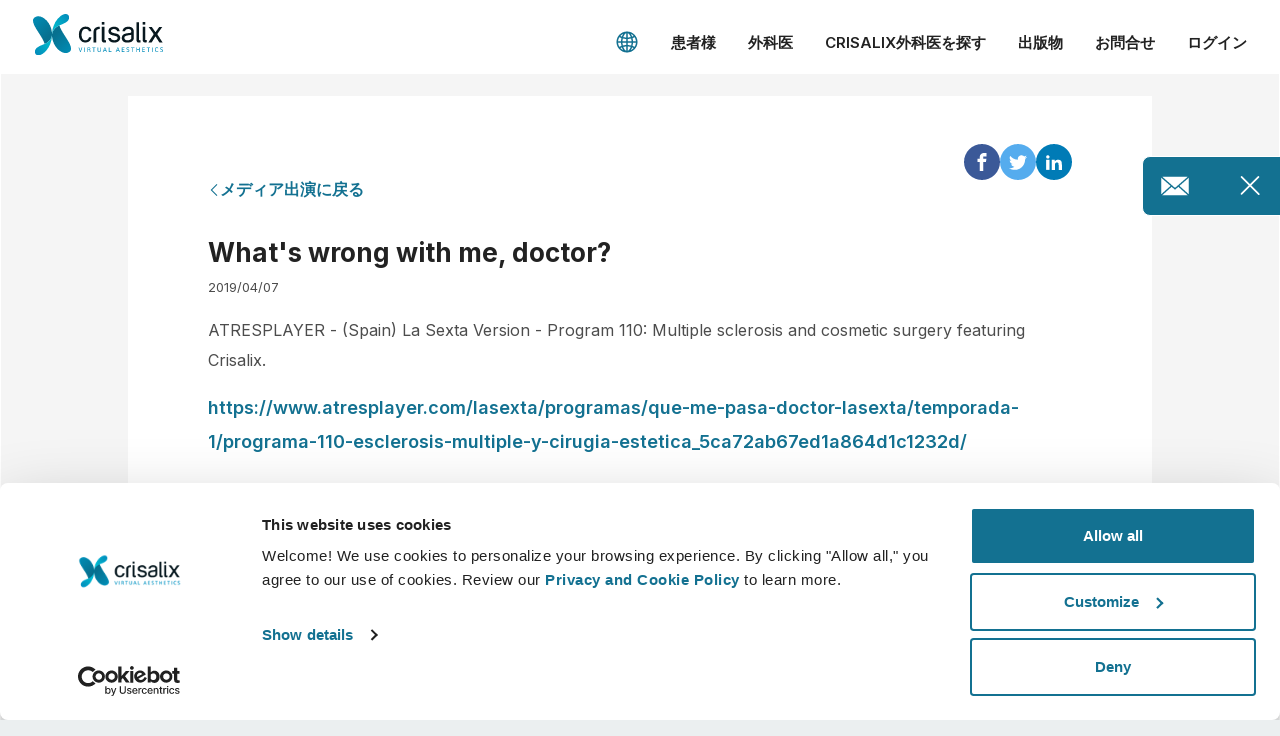

--- FILE ---
content_type: text/html; charset=utf-8
request_url: https://www.crisalix.com/ja/media-appearances/whats-wrong-with-me-doctor
body_size: 54551
content:
<!DOCTYPE html>
<html prefix="og: http://ogp.me/ns#" class="ja no-js" lang="ja">
<head>
  <meta charset="utf-8">
  <meta http-equiv="X-UA-Compatible" content="IE=edge,chrome=1">
  <title>What's wrong with me, doctor?</title>
  <meta name="viewport" content="width=device-width initial-scale=1.0">
  <meta name="application-name" content="Crisalix"/>
  <meta name="msapplication-TileColor" content="#ffffff"/>
  <meta name="msapplication-square70x70logo" content="tiny.png"/>
  <meta name="msapplication-square150x150logo" content="square.png"/>
  <meta name="msapplication-wide310x150logo" content="wide.png"/>
  <meta name="msapplication-square310x310logo" content="large.png"/>
  <link rel="shortcut icon" href="/favicon.ico">
  <link rel="apple-touch-icon" href="/touch-icon-iphone.png">
  <link rel="apple-touch-icon" sizes="72x72" href="/touch-icon-ipad.png">
  <link rel="apple-touch-icon" sizes="114x114" href="/touch-icon-iphone4.png">
  <meta property="og:site_name" content="Crisalix"/>
  <meta name="twitter:card" content="summary" />
  <meta name="twitter:site" content="@Crisalix" />
      <meta property="og:title" content="What&#39;s wrong with me, doctor?"/>
  <meta property="og:description" content="ATRESPLAYER - (Spain) La Sexta Version - Program 110: Multiple sclerosis and cosmetic surgery featuring Crisalix." />
  <meta property="og:url" content="https://www.crisalix.com/ja/media-appearances/whats-wrong-with-me-doctor"/>
  <meta name="twitter:title" content="What&#39;s wrong with me, doctor?" />
  <meta name="twitter:description" content="ATRESPLAYER - (Spain) La Sexta Version - Program 110: Multiple sclerosis and cosmetic surgery featuring Crisalix." />
    <meta property="og:image:width" content="1357" />
  <meta property="og:image:height" content="805" />
  <meta property="og:image" content="https://crisalix-crisalix-files.s3.amazonaws.com/images/media_appearances/116/La_Sexta.png"/>
  <meta name="twitter:image" content="https://crisalix-crisalix-files.s3.amazonaws.com/images/media_appearances/116/m-La_Sexta.png" />


    <meta name="description" content="ATRESPLAYER - (Spain) La Sexta Version - Program 110: Multiple sclerosis and cosmetic surgery featuring Crisalix.">
  

  <!-- CookieBot needs to be the first script -->
  <script id="Cookiebot" src="https://consent.cookiebot.com/uc.js" data-cbid="785c05d5-f369-485b-8b39-69288a878183" data-blockingmode="auto" type="text/javascript"></script>


  <link rel="preconnect" href="https://fonts.googleapis.com">
<link rel="preconnect" href="https://fonts.gstatic.com" crossorigin>
<link href="https://fonts.googleapis.com/css2?family=Yellowtail&family=Inter:wght@400;500;600;700;800&display=swap" rel="stylesheet">

  <link rel="stylesheet" href="/assets/frontend/application-a1c2d72d1ef25fe3fcb1b0f2640327314e9504f37dc20380cb10bbb90a435f41.css" />
  <meta name="csrf-param" content="authenticity_token" />
<meta name="csrf-token" content="k9JDOvVcX--uBk56UDNJD-A2tSG6EgwoT7hcQU840V880nR38Qc34-_G8JbKJv_kWDlSPxCjXqhCTEkL04AU6A" />
  <script>
  window.dataLayer = window.dataLayer || [];

  (function(w, d, s, l, i) {
    w[l] = w[l] || [];
    w[l].push({
      'gtm.start': new Date().getTime(),
      event: 'gtm.js'
    });
    var f = d.getElementsByTagName(s)[0],
        j = d.createElement(s),
        dl = l !== 'dataLayer' ? '&l=' + l : '';
    var envParams = '';
    j.async = true;
    j.src = 'https://www.googletagmanager.com/gtm.js?id=' + i + dl + envParams;
    f.parentNode.insertBefore(j, f);
  })(window, document, 'script', 'dataLayer', 'GTM-K4XVHT5');

  window.updateNavigationType = () => {
    window.navigationType = window.performance.getEntriesByType('navigation')[0].type
    if(window.navigationType === 'back_forward') {
      window.navigationType = 'backward'
    } else if(window.navigationType === 'navigate') {
      window.navigationType = 'forward'
    }
  }

  window.updateGTMVars = () => {
    updateNavigationType()

    window.tagGlobalVars = {
      app_name: 'crisalix',
      environment: 'production',
      timestamp: new Date().getTime(),
      language: 'ja'
    }
    window.tagPageViewVars = {
      page_name: window.location.pathname, // Current path without query params
      page_referrer: document.referrer ? (new URL(document.referrer)).pathname : null,
      navigation_type: window.navigationType,
    }
  }

  window.updateGTMVars()
  window.dataLayer.push({ ...window.tagGlobalVars, event: 'init' }) // Marketing asked for an initial event with global vars

  document.addEventListener("DOMContentLoaded", function() {
    window.updateGTMVars()
    window.dataLayer.push({ ...window.tagGlobalVars, ...window.tagPageViewVars, event: 'page_view' })
    window.pageReferrer = window.location.pathname

    checkGtmCookies()
  })
</script>

</head>
<body class="media_appearances-show ">
  <header class="header--light-bg-simple">

  <div class="site-logo--header">
    <a href="/ja" class="logo-anchor">
      <img alt="Crisalix Logo" class="logo-white show-between-lg-xl-up" src="/assets/logo/logo-white-fe2313c471886f9cfdd6d0f7f92536f8881db07dd65bfb558b1e63d6502aa932.svg" />
      <img alt="Crisalix Logo" class="logo-black hide-between-lg-xl-up" src="/assets/logo/logo-643e060d8bca5d9effb26d7336cb227c217ca65a3691d22a6074718e747b4de8.svg" />
    </a>
  </div>

  <div class="hamburger-container">
    <button class="c-hamburger c-hamburger--htx"><span>toggle menu</span></button>
  </div>

  <nav class="menu menu--disabled">
    <ul class="menu__list">
      <li class="menu__item menu__item--language"><a href="#" data-target="modal-default" data-content="language-selector" data-container="modal" data-body-scroll="true" class="language-selector"><svg class="icon icon_world "><use xlink:href="#icon_world"></use></svg></a></li>
      <li class="menu__item menu__item--contact menu__item--contact-mob"><a href="tel:+ 1 650-750-2127" class="menu__link"><svg class="icon icon_telephone-side "><use xlink:href="#icon_telephone-side"></use></svg>+ 1 650-750-2127</a></li>
      <li class="menu__item menu__item--contact menu__item--contact-dtop"><span class="menu__link menu__link--telephone"><svg class="icon icon_telephone-side "><use xlink:href="#icon_telephone-side"></use></svg>+ 1 650-750-2127</span></li>
      <li class="menu__item"><a class="menu__link track-js" data-action="button_click" data-gtm="{&quot;event_action&quot;:&quot;menuclick&quot;,&quot;event_position&quot;:&quot;1level&quot;,&quot;event_label&quot;:&quot;Patients&quot;}" href="/ja">患者様</a></li>
      <li class="menu__item menu__item--surgeons">
        <div class="menu__plus-icon"><span class="menu__plus-icon-holder"></span></div><a href="/ja/doctor" class="menu__link menu__link--surgeons track-js" data-action="button_click" data-gtm="{&quot;event_action&quot;:&quot;menuclick&quot;,&quot;event_position&quot;:&quot;1level&quot;,&quot;event_label&quot;:&quot;Surgeons&quot;}">外科医</a><a href="#" class="menu__link menu__link--surgeons-mob track-js" data-action="button_click" data-gtm="{&quot;event_action&quot;:&quot;menuclick&quot;,&quot;event_position&quot;:&quot;1level&quot;,&quot;event_label&quot;:&quot;Surgeons&quot;}">外科医</a>
        <ul class="menu__submenu">
          <li class="menu__submenu-item"><a href="/ja/doctor" class="menu__submenu-link track-js" data-action="button_click" data-gtm="{&quot;event_action&quot;:&quot;menuclick&quot;,&quot;event_position&quot;:&quot;2level&quot;,&quot;event_label&quot;:&quot;Surgeons home&quot;}">外科医ホーム</a></li>
          <li class="menu__submenu-item"><a href="/ja/business-platform" class="menu__submenu-link track-js" data-action="button_click" data-gtm="{&quot;event_action&quot;:&quot;menuclick&quot;,&quot;event_position&quot;:&quot;2level&quot;,&quot;event_label&quot;:&quot;3D Business Platform&quot;}">3Dビジネスプラットフォーム</a></li>
          <li class="menu__submenu-item"><a href="/ja/prices" class="menu__submenu-link track-js" data-action="button_click" data-gtm="{&quot;event_action&quot;:&quot;menuclick&quot;,&quot;event_position&quot;:&quot;2level&quot;,&quot;event_label&quot;:&quot;Plans&quot;}">サブスクリプションプラン</a></li>
        </ul>
      </li>
      <li class="menu__item"><a class="menu__link track-js" data-action="button_click" data-gtm="{&quot;event_action&quot;:&quot;menuclick&quot;,&quot;event_position&quot;:&quot;1level&quot;,&quot;event_label&quot;:&quot;Find a Crisalix Surgeon&quot;}" href="/ja/directory">CRISALIX外科医を探す</a></li>
      <li class="menu__item"><a class="menu__link track-js" data-action="button_click" data-gtm="{&quot;event_action&quot;:&quot;menuclick&quot;,&quot;event_position&quot;:&quot;1level&quot;,&quot;event_label&quot;:&quot;Publications&quot;}" href="/ja/publications">出版物</a></li>
      <li class="menu__item"><a class="menu__link track-js" data-action="button_click" data-gtm="{&quot;event_action&quot;:&quot;menuclick&quot;,&quot;event_position&quot;:&quot;1level&quot;,&quot;event_label&quot;:&quot;Contact&quot;}" href="/ja/customer-care/contact">お問合せ</a></li>
        <li class="menu__item"><a href="https://sso.crisalix.com/users/sign_in" class="menu__link">ログイン</a></li>
      <li class="menu__item hide-lg-up"><a href="#" data-target="modal-default" data-content="language-selector" data-container="modal" data-body-scroll="true" class="language-selector menu__link"><svg class="icon icon_world "><use xlink:href="#icon_world"></use></svg>日本語</a></li>
    </ul>
  </nav>
</header>


  
<div class="instant-contact initial-state is-active frozen">
  <div class="instant-contact__container">
    <a href="#" data-target="modal-default" data-content="contact-us" data-container="modal" data-body-scroll="true" data-callback="instanctContactModal('214')" data-action="button_click" data-gtm="{&quot;event_action&quot;:&quot;cta&quot;,&quot;event_position&quot;:&quot;doctor_page|popup&quot;,&quot;event_label&quot;:&quot;Contact us | Request demo&quot;}" class="instant-contact__btn track-js">
      <div class="instant-contact__btn-container">
        <svg class="icon icon_email "><use xlink:href="#icon_email"></use></svg>
        <p>お問い合わせ ｜デモの要求</p>
      </div>
    </a>
    <div class="instant-contact__close close-instant-contact-js"><svg class="icon icon_cross "><use xlink:href="#icon_cross"></use></svg></div>
  </div>
</div>


<div class="content-wrapper pb-0">
  <div class="container">
    <div class="news-article">
      <div class="news-article__container">
        <a href="/ja/media-appearances" class="news__back link--double-arrow">
          <svg class="icon icon_arrow-left "><use xlink:href="#icon_arrow-left"></use></svg>メディア出演に戻る
        </a>

        <ul class="social-share social-share--top">
  <li>
    <a href="#" onclick="ShareButton.share('facebook')" class="social-share__facebook"><svg class="icon icon_facebook "><use xlink:href="#icon_facebook"></use></svg></a>
  </li>
  <li>
    <a href="#" onclick="ShareButton.share('twitter')" class="social-share__twitter"><svg class="icon icon_twitter "><use xlink:href="#icon_twitter"></use></svg></a>
  </li>
  <li>
    <a href="#" onclick="ShareButton.share('linkedin')" class="social-share__linkedin"><svg class="icon icon_linkedin "><use xlink:href="#icon_linkedin"></use></svg></a>
  </li>
  <li class="social-share__whatsapp-item">
    <a href="#" onclick="ShareButton.share('whatsapp')" class="social-share__whatsapp"><svg class="icon icon_whatsapp "><use xlink:href="#icon_whatsapp"></use></svg></a>
  </li>
</ul>


        <h1 class="hl--news-article news-article__hl">What&#39;s wrong with me, doctor?</h1>
        <p class="news-article__date">2019/04/07</p>

        <div class="news-body"><p>ATRESPLAYER - (Spain) La Sexta Version - Program 110: Multiple sclerosis and cosmetic surgery featuring Crisalix.</p></div>

        <p><a target="blank" href="https://www.atresplayer.com/lasexta/programas/que-me-pasa-doctor-lasexta/temporada-1/programa-110-esclerosis-multiple-y-cirugia-estetica_5ca72ab67ed1a864d1c1232d/">https://www.atresplayer.com/lasexta/programas/que-me-pasa-doctor-lasexta/temporada-1/programa-110-esclerosis-multiple-y-cirugia-estetica_5ca72ab67ed1a864d1c1232d/</a></p>

        <ul class="social-share social-share--bottom">
  <li>
    <a href="#" onclick="ShareButton.share('facebook')" class="social-share__facebook"><svg class="icon icon_facebook "><use xlink:href="#icon_facebook"></use></svg></a>
  </li>
  <li>
    <a href="#" onclick="ShareButton.share('twitter')" class="social-share__twitter"><svg class="icon icon_twitter "><use xlink:href="#icon_twitter"></use></svg></a>
  </li>
  <li>
    <a href="#" onclick="ShareButton.share('linkedin')" class="social-share__linkedin"><svg class="icon icon_linkedin "><use xlink:href="#icon_linkedin"></use></svg></a>
  </li>
  <li class="social-share__whatsapp-item">
    <a href="#" onclick="ShareButton.share('whatsapp')" class="social-share__whatsapp"><svg class="icon icon_whatsapp "><use xlink:href="#icon_whatsapp"></use></svg></a>
  </li>
</ul>

      </div>
    </div>
  </div>
</div>


  <div class="sticky-login">
    <a href="https://sso.crisalix.com/users/sign_in" class="btn btn--white sticky-login__btn">ログイン</a>
    <a href="https://my.crisalix.com/signup?token=&amp;origin=site&amp;locale=ja" class="btn btn--secondary sticky-login__btn">サインアップ</a>
</div>

  <footer class="footer fade-up-in">
  <div class="row-flex--footer">
    <div class="column">
      <nav>
        <h4 class="hl--list footer__hl">会社</h4>
        <ul>
          <li><a class="footer__link" href="/ja/about-us">CRISALIXについて</a></li>
          <li><a class="footer__link" href="https://crisalix-labs-slu.jobs.personio.com">事業内容</a></li>
          <li><a class="footer__link" href="/ja/news">ニュース</a></li>
          <li><a class="footer__link" href="/ja/publications">出版物</a></li>
          <li><a class="footer__link" href="/ja/events">イベント</a></li>
          <li><a class="footer__link" href="/resources">Resources</a></li>
        </ul>
      </nav>
    </div>
    <div class="column">
      <nav>
        <h4 class="hl--list footer__hl">外科医</h4>
        <ul>
          <li><a class="footer__link" href="/ja/doctor">外科医ホーム</a></li>
          <li><a class="footer__link" href="/ja/business-platform">3Dビジネスプラットフォーム</a></li>
          <li><a class="footer__link" href="/ja/prices">サブスクリプションプラン</a></li>
        </ul>
      </nav>
    </div>
    <div class="column">
      <nav>
        <h4 class="hl--list footer__hl">患者様</h4>
        <ul>
          <li><a class="footer__link" href="/ja">患者様ホーム</a></li>
          <li><a class="footer__link" href="/ja/directory">CRISALIX外科医を探す</a></li>
          <li><a class="footer__link" href="https://my.crisalix.com">コミュニティー</a></li>
        </ul>
      </nav>
    </div>
    <div class="column">
      <nav>
        <h4 class="hl--list footer__hl">サポート</h4>
        <ul>
          <li><a class="footer__link" href="/ja/customer-care/contact">お問い合わせ</a></li>
          <li><a class="footer__link" href="https://help.crisalix.com">ヘルプセンター</a></li>
        </ul>
      </nav>
    </div>
    <div class="column">
      <nav>
        <h4 class="hl--list footer__hl">法的</h4>
        <ul>
          <li><a class="footer__link" href="/ja/legal/universal-terms">普遍的な用語</a></li>
          <li><a class="footer__link" href="/ja/legal/privacy-policy">プライバシーポリシー</a></li>
          <li><a class="footer__link" href="/ja/legal/security-statement">安全性ステートメント</a></li>
          <li><a class="footer__link" href="/ja/legal/hipaa-statement">HIPAA</a></li>
          <li><a onclick="Cookiebot.show() " class="footer__link" href="javascript:void(0)">クッキー設定</a></li>
        </ul>
      </nav>
    </div>
    <div class="column">
      <nav>
        <h4 class="hl--list footer__hl">ソーシャル</h4>
        <ul>
          <li><a class="footer__link" href="https://www.instagram.com/crisalix/">Instagram</a></li>
          <li><a class="footer__link" href="https://twitter.com/Crisalix">Twitter</a></li>
          <li><a class="footer__link" href="https://www.youtube.com/user/Online3Dsimulation">Youtube</a></li>
        </ul>
      </nav>
    </div>
  </div>
  <div class="row-btm">
    <div class="column">
      <p class="copyright">© 2026 Crisalix S.A.</p>
      <a href="#" data-target="modal-default" data-content="language-selector" data-container="modal" data-body-scroll="true" class="language-selector">
        <svg class="icon icon_world "><use xlink:href="#icon_world"></use></svg>日本語
      </a>
    </div>
    <div class="column">
      <div class="clinically">
        <svg class="icon icon_stamp "><use xlink:href="#icon_stamp"></use></svg>統計学的に証明されています
      </div>
      <div class="swiss">
        <span class="icon-wrap"><svg class="icon icon_swiss "><use xlink:href="#icon_swiss"></use></svg></span>スイス製
      </div>
    </div>
  </div>
</footer>

  <div class="modal modal--default">
  <div class="modal__dialog">
    <span data-dismiss="modal" class="modal__close-link close-modal"><span class="modal__close close-modal"><svg class="icon icon_cross "><use xlink:href="#icon_cross"></use></svg></span></span>
    <div class="modal__body"></div>
  </div>
</div>

<div class="modal modal--video">
  <div class="modal__dialog">
    <span data-dismiss="modal" class="modal__close-link close-modal"><span class="modal__close close-modal"><svg class="icon icon_cross "><use xlink:href="#icon_cross"></use></svg></span></span>
    <div class="modal__body">
      <iframe id="player1" src="" width="100%" height="100%" frameborder="0" webkitallowfullscreen="" mozallowfullscreen="" allowfullscreen="" class="vimeo"></iframe>
    </div>
  </div>
</div>

<div class="modal-content-mainbanner-modal" style="display: none;">
  <div class="mainbanner-modal__header">
    <h2 class="mainbanner-modal__title hl--paragraph txt-center">Crisalix Ratings &amp; Reviews©</h2>
    <div class="mainbanner-modal__content">
      <div class="col mainbanner-modal__text">
        <p>ご存知ですか？  
<span class="modal-number-box">  
  <span class="modal-number">1</span>  
  <span>  
    <strong>95%以上の患者が</strong>、<strong>医療専門家やクリニックを選ぶ前にレビューと評価を重要だと</strong>考えています。  
  </span>  
</span>  
<span class="modal-number-box">  
  <span class="modal-number">2</span>  
  <span>  
    <strong>94%</strong>は、悪いレビューが原因で<strong>ネガティブなフィードバックのある専門家を避けた</strong>と答えています。  
  </span>  
</span>  
したがって、<strong>できるだけ多くのレビューを集め、それができる限りポジティブであることを保証する</strong>ことが重要です。論理的ですよね？ しかし、どうやってそれを達成できるでしょうか？</p>
        <p>Contact us and find how you can increase your trust level.</p>
      </div>
    </div>
    <div class="mainbanner-modal__btn-group">
      <a href="#" data-target="modal-default" data-content="contact-us" data-container="modal" data-body-scroll="true" data-callback="instanctContactModal('214')" class="btn btn--primary mb-0 mainbanner-modal__btn-js">無料デモの要求</a>
    </div>
  </div>
</div>

<div class="modal-content-my-signup-modal" style="display: none">
  <div class="my-signup-modal__header">
    <h2 class="my-signup-modal__title hl--paragraph txt-center">Simulate and visualize your new you in 3D</h2>
    <div class="my-signup-modal__content">
      <div class="signup__content--landing">
  <form id="signup_form--landing" class="sign-up-form--landing" action="/signup" accept-charset="UTF-8" method="post"><input type="hidden" name="authenticity_token" value="oJkifLm-g6HGb8phIplwL3A-xGWmrwD6up_66VG59UmLx2spJ9B9aVe9Z9juYLmi0U8PLBlFYqwlgibOfSfmKQ" autocomplete="off" />
    <div class="hxdoqw-per_1769605765"><style media="screen">.hxdoqw-per_1769605765 {position:absolute!important;height:1px;width:1px;overflow:hidden;}</style><label for="hxdoqw-per">If you are a human, ignore this field</label><input type="text" name="hxdoqw-per" id="hxdoqw-per" autocomplete="off" tabindex="-1" /><input type="hidden" name="spinner" value="876e21b6f6d47b4beeae9c5326b38b86" autocomplete="off" /></div>
    <input type="hidden" name="app" id="app" value="my" autocomplete="off" />
    <input type="hidden" name="campaign" id="campaign" autocomplete="off" />
    <input type="hidden" name="redirect_to" id="redirect_to" value="uploader" autocomplete="off" />
    <div class="input">
      <label class="small mb-0 bold">Eメールアドレスを入力してください</label>
      <input type="email" name="email" class="input__field">
    </div>
    <div class="input">
      <label class="small mb-0 bold">パスワードを入力してください</label>
      <input type="password"  name="password" class="input__field password-validation-js">
      <p class="password-rules"><span class="password-rules__rule rule-length">最低8文字</span><span class="password-rules__comma">:</span><span class="password-rules__rule rule-lowercase">1 lowercase</span><span class="password-rules__comma">, </span><span class="password-rules__rule rule-uppercase">1 uppercase</span><span class="password-rules__comma">, </span><span class="password-rules__rule rule-number">1 number</span><span class="password-rules__comma">, </span><span class="password-rules__rule rule-symbol">1 symbol</span></p><p class="password-secure"><svg class="icon icon_tick-filled-white "><use xlink:href="#icon_tick-filled-white"></use></svg><span class="txt">Your password is secure</span></p>
    </div>
    <div class="input input-contact checkbox-row">
      <div class="row-flex-all-vp">
        <div>
          <input id="accept_conditions" type="checkbox" name="accept_conditions" class="input__field styled-checkbox styled-checkbox-condition">
          <label for="accept_conditions" class="input__label accept_conditions_label">
          </label>
        </div>
        <p class="terms terms--patients-landing txt-left">
          私はここに、 <a data-target="modal-default" data-content="terms" data-container="modal" data-body-scroll="false" href="#">利用規約</a>を承諾し、また本サービスの提供者であるクリサリクスにわたしの個人情報を提供することに同意します。
        </p>
      </div>
    </div>
    <div class="btns">
      <input type="submit" name="commit" value="Start now" class="btn--primary btn--lg full-width" data-disable-with="送信中..." />
    </div>
</form></div>

    </div>
  </div>
</div>

<div class="modal-content-language-selector" style="display: none">
  <div class="language-selector__list-container">
    <svg class="icon icon_world language-selector__bg"><use xlink:href="#icon_world"></use></svg>
    <ul class="language-selector">
        <li><a class="de" href="/de/media-appearances/whats-wrong-with-me-doctor">Deutsch</a></li>
        <li><a class="en" href="/en/media-appearances/whats-wrong-with-me-doctor">English</a></li>
        <li><a class="es" href="/es/apariciones-en-medios/whats-wrong-with-me-doctor">Español</a></li>
        <li><a class="fr" href="/fr/media-appearances/whats-wrong-with-me-doctor">Français</a></li>
        <li><a class="it" href="/it/media-appearances/whats-wrong-with-me-doctor">Italiano</a></li>
        <li><a class="nl" href="/nl/media-appearances/whats-wrong-with-me-doctor">Nederlands</a></li>
        <li><a class="ko" href="/ko/media-appearances/whats-wrong-with-me-doctor">한국어</a></li>
        <li><a class="pt" href="/pt/aparicoes-na-midia/whats-wrong-with-me-doctor">Português</a></li>
        <li><a class="ru" href="/ru/media-appearances/whats-wrong-with-me-doctor">Pусский язык</a></li>
        <li><a class="zh" href="/zh/media-appearances/whats-wrong-with-me-doctor">简体中文</a></li>
        <li><a class="vi" href="/vi/media-appearances/whats-wrong-with-me-doctor">Tiếng Việt</a></li>
        <li><a class="th" href="/th/media-appearances/whats-wrong-with-me-doctor">ภาษาไทย</a></li>
        <li><a class="ja is-active" href="/ja/media-appearances/whats-wrong-with-me-doctor">日本語</a></li>
        <li><a class="tr" href="/tr">Türk</a></li>
    </ul>
  </div>
</div>

<div class="modal-content-contact-us" style="display: none">
  <div class="methods-contact__overlay">
    <div class="methods-contact__list methods-contact-js">
      <h3 class="hl--paragraph signup__hl">他の連絡方法を加えてください</h3>
      <ul class="mb-1 mt-2">
        <li class="input input-contact input-contact--other space-between mb-0">
          <div>Skype</div>
          <div>
            <input id="skype" type="checkbox" name="contact[skype]" class="input__field input__field--contact styled-checkbox">
            <label for="skype" class="input__label mb-0"></label>
          </div>
        </li>
        <li class="input input-contact input-contact--other space-between mb-0">
          <div>Whatsapp</div>
          <div>
            <input id="whatsapp" type="checkbox" name="contact[whatsapp]" class="input__field input__field--contact styled-checkbox">
            <label for="whatsapp" class="input__label mb-0"></label>
          </div>
        </li>
        <li class="input input-contact input-contact--other space-between mb-0">
          <div>Viber</div>
          <div>
            <input id="viber" type="checkbox" name="contact[viber]" class="input__field input__field--contact styled-checkbox">
            <label for="viber" class="input__label mb-0"></label>
          </div>
        </li>
        <li class="input input-contact input-contact--other space-between mb-0">
          <div>Facebook</div>
          <div>
            <input id="facebook" type="checkbox" name="contact[facebook]" class="input__field input__field--contact styled-checkbox">
            <label for="facebook" class="input__label mb-0"></label>
          </div>
        </li>
        <li class="input input-contact input-contact--other space-between mb-0">
          <div class="methods__txt--other">その他</div>
          <input id="other_method_type" class="methods__input--other input__field input__field--optimal" type="text" placeholder="Enter messenger name">
          <div class="methods__checkbox--other">
            <input id="other-method" type="checkbox" name="contact[other]" class="input__field input__field--contact styled-checkbox">
            <label for="other-method" class="input__label mb-0"></label>
          </div>
        </li>
      </ul>
      <p class="methods__error-other mb-2">他のメッセンジャーを入力してください</p>
      <div class="txt-center">
        <a href="#" class="btn btn--primary update-methods-contact-js">アッド／更新</a>
      </div>
    </div>
  </div>
  <div class="instant-contact__header">
    <svg class="icon icon_email instant-contact__header-icon"><use xlink:href="#icon_email"></use></svg>
    <h3 class="hl--paragraph signup__hl">お問い合わせ ｜デモの要求</h3>
  </div>
  <form id="instant_contact_form" action="/instant" accept-charset="UTF-8" data-remote="true" method="post"><input type="hidden" name="authenticity_token" value="pt1QKhNOT9TtiK6ZJ7kIV8XkrJnDodqF3erDol1Pp8dtJITZAH6UGJlaTFJ-NJZrdFRxab1abkYlGCwAvB2PdQ" autocomplete="off" />
    <input type="hidden" name="type" id="type" value="modal" autocomplete="off" />
    <input type="hidden" name="support_phone" id="support_phone" value="+ 1 650-750-2127" autocomplete="off" />
    <input type="hidden" name="instant_contact[origin]" id="instant_contact_origin" value="website" autocomplete="off" />
    <input type="hidden" name="instant_contact[campaign]" id="instant_contact_campaign" autocomplete="off" />
    <div class="surname_1769605765"><style media="screen">.surname_1769605765 {display:none;}</style><label for="surname">If you are a human, ignore this field</label><input type="text" name="surname" id="surname" autocomplete="off" tabindex="-1" /><input type="hidden" name="spinner" value="876e21b6f6d47b4beeae9c5326b38b86" autocomplete="off" /></div>
    <p class="mb-3 size-18">詳しい内容やあなたの医療活動をどのように向上できるか確認できるデモをご希望ですか？フォームにご記入ください。折り返し弊社よりご連絡を差し上げます。</p>
    <div class="input input--optimal">
      <input class="input__field input__field--optimal instant_contact_name" name="instant_contact[first_name]"></input>
      <label for="instant_contact[first_name]" class="input__label input__label--optimal">
        <span class="input__label-content input__label-content--optimal">名 *</span>
      </label>
    </div>
    <div class="input input--optimal">
      <input class="input__field input__field--optimal instant_contact_name" name="instant_contact[last_name]"></input>
      <label for="instant_contact[last_name]" class="input__label input__label--optimal">
        <span class="input__label-content input__label-content--optimal">姓 *</span>
      </label>
    </div>
    <div class="input input--optimal">
      <input class="input__field input__field--optimal instant_contact_email" name="instant_contact[email]"></input>
      <label for="instant_contact[email]" class="input__label input__label--optimal">
        <span class="input__label-content input__label-content--optimal">Eメールアドレス *</span>
      </label>
    </div>
    <div class="input input--optimal">
      <span class="country-label" style="display: none;">国名 *</span>
      <div class="select">
        <span class="arr"><svg class="icon icon_arrow-menu "><use xlink:href="#icon_arrow-menu"></use></svg></span>
        <select name="instant_contact[country_id]" id="instant_contact_country_id" class="input__field input__field--optimal instant_contact_country" onchange="setPhoneCode()"><option value="">あなた方の国を選択してください*</option><option data-code="93" value="1">Afghanistan</option>
<option data-code="355" value="2">Albania</option>
<option data-code="213" value="3">Algeria</option>
<option data-code="1 684" value="4">American Samoa</option>
<option data-code="376" value="5">Andorra</option>
<option data-code="244" value="6">Angola</option>
<option data-code="1 264" value="7">Anguilla</option>
<option data-code="1 268" value="8">Antigua and Barbuda</option>
<option data-code="54" value="9">Argentina</option>
<option data-code="374" value="10">Armenia</option>
<option data-code="297" value="11">Aruba</option>
<option data-code="61" value="12">Australia</option>
<option data-code="43" value="13">Austria</option>
<option data-code="994" value="14">Azerbaijan</option>
<option data-code="1 242" value="15">Bahamas</option>
<option data-code="973" value="16">Bahrain</option>
<option data-code="880" value="17">Bangladesh</option>
<option data-code="1 246" value="18">Barbados</option>
<option data-code="375" value="19">Belarus</option>
<option data-code="32" value="20">Belgium</option>
<option data-code="501" value="21">Belize</option>
<option data-code="229" value="22">Benin</option>
<option data-code="1 441" value="23">Bermuda</option>
<option data-code="975" value="24">Bhutan</option>
<option data-code="591" value="25">Bolivia</option>
<option data-code="387" value="26">Bosnia and Herzegovina</option>
<option data-code="267" value="27">Botswana</option>
<option data-code="55" value="28">Brazil</option>
<option data-code="673" value="29">Brunei Darussalam</option>
<option data-code="359" value="30">Bulgaria</option>
<option data-code="226" value="31">Burkina Faso</option>
<option data-code="257" value="32">Burundi</option>
<option data-code="855" value="33">Cambodia</option>
<option data-code="237" value="34">Cameroon</option>
<option data-code="1" value="35">Canada</option>
<option data-code="238" value="36">Cape Verde</option>
<option data-code="1 345" value="37">Cayman Islands</option>
<option data-code="236" value="38">Central African Republic</option>
<option data-code="235" value="39">Chad</option>
<option data-code="56" value="40">Chile</option>
<option data-code="86" value="41">China</option>
<option data-code="57" value="42">Colombia</option>
<option data-code="269" value="43">Comoros</option>
<option data-code="242" value="44">Congo</option>
<option data-code="243" value="45">Congo, the Democratic Republic of the</option>
<option data-code="682" value="46">Cook Islands</option>
<option data-code="506" value="47">Costa Rica</option>
<option data-code="225" value="48">Cote D&#39;Ivoire</option>
<option data-code="385" value="49">Croatia</option>
<option data-code="53" value="50">Cuba</option>
<option data-code="357" value="51">Cyprus</option>
<option data-code="420" value="52">Czech Republic</option>
<option data-code="45" value="53">Denmark</option>
<option data-code="253" value="54">Djibouti</option>
<option data-code="1 767" value="55">Dominica</option>
<option data-code="1 809" value="56">Dominican Republic</option>
<option data-code="593" value="57">Ecuador</option>
<option data-code="20" value="58">Egypt</option>
<option data-code="503" value="59">El Salvador</option>
<option data-code="240" value="60">Equatorial Guinea</option>
<option data-code="291" value="61">Eritrea</option>
<option data-code="372" value="62">Estonia</option>
<option data-code="251" value="63">Ethiopia</option>
<option data-code="500" value="64">Falkland Islands (Malvinas)</option>
<option data-code="298" value="65">Faroe Islands</option>
<option data-code="679" value="66">Fiji</option>
<option data-code="358" value="67">Finland</option>
<option data-code="33" value="68">France</option>
<option data-code="0" value="69">French Guiana</option>
<option data-code="689" value="70">French Polynesia</option>
<option data-code="241" value="71">Gabon</option>
<option data-code="220" value="72">Gambia</option>
<option data-code="995" value="73">Georgia</option>
<option data-code="49" value="74">Germany</option>
<option data-code="233" value="75">Ghana</option>
<option data-code="350" value="76">Gibraltar</option>
<option data-code="30" value="77">Greece</option>
<option data-code="299" value="78">Greenland</option>
<option data-code="1 473" value="79">Grenada</option>
<option data-code="0" value="80">Guadeloupe</option>
<option data-code="1 671" value="81">Guam</option>
<option data-code="502" value="82">Guatemala</option>
<option data-code="224" value="83">Guinea</option>
<option data-code="245" value="84">Guinea-Bissau</option>
<option data-code="592" value="85">Guyana</option>
<option data-code="509" value="86">Haiti</option>
<option data-code="39" value="87">Holy See (Vatican City State)</option>
<option data-code="504" value="88">Honduras</option>
<option data-code="852" value="89">Hong Kong</option>
<option data-code="36" value="90">Hungary</option>
<option data-code="354" value="91">Iceland</option>
<option data-code="91" value="92">India</option>
<option data-code="62" value="93">Indonesia</option>
<option data-code="98" value="94">Iran</option>
<option data-code="964" value="95">Iraq</option>
<option data-code="353" value="96">Ireland</option>
<option data-code="972" value="97">Israel</option>
<option data-code="39" value="98">Italy</option>
<option data-code="1 876" value="99">Jamaica</option>
<option data-code="81" value="100">Japan</option>
<option data-code="962" value="101">Jordan</option>
<option data-code="7" value="102">Kazakhstan</option>
<option data-code="254" value="103">Kenya</option>
<option data-code="686" value="104">Kiribati</option>
<option data-code="850" value="105">Korea, Democratic People&#39;s Republic of</option>
<option data-code="82" value="106">Republic of Korea</option>
<option data-code="965" value="107">Kuwait</option>
<option data-code="996" value="108">Kyrgyzstan</option>
<option data-code="856" value="109">Lao People&#39;s Democratic Republic</option>
<option data-code="371" value="110">Latvia</option>
<option data-code="961" value="111">Lebanon</option>
<option data-code="266" value="112">Lesotho</option>
<option data-code="231" value="113">Liberia</option>
<option data-code="218" value="114">Libyan Arab Jamahiriya</option>
<option data-code="423" value="115">Liechtenstein</option>
<option data-code="370" value="116">Lithuania</option>
<option data-code="352" value="117">Luxembourg</option>
<option data-code="853" value="118">Macao</option>
<option data-code="389" value="119">North Macedonia</option>
<option data-code="261" value="120">Madagascar</option>
<option data-code="265" value="121">Malawi</option>
<option data-code="60" value="122">Malaysia</option>
<option data-code="960" value="123">Maldives</option>
<option data-code="223" value="124">Mali</option>
<option data-code="356" value="125">Malta</option>
<option data-code="692" value="126">Marshall Islands</option>
<option data-code="0" value="127">Martinique</option>
<option data-code="222" value="128">Mauritania</option>
<option data-code="230" value="129">Mauritius</option>
<option data-code="52" value="130">Mexico</option>
<option data-code="691" value="131">Micronesia, Federated States of</option>
<option data-code="373" value="132">Moldova</option>
<option data-code="377" value="133">Monaco</option>
<option data-code="976" value="134">Mongolia</option>
<option data-code="1 664" value="135">Montserrat</option>
<option data-code="212" value="136">Morocco</option>
<option data-code="258" value="137">Mozambique</option>
<option data-code="95" value="138">Myanmar</option>
<option data-code="264" value="139">Namibia</option>
<option data-code="674" value="140">Nauru</option>
<option data-code="977" value="141">Nepal</option>
<option data-code="31" value="142">Netherlands</option>
<option data-code="687" value="144">New Caledonia</option>
<option data-code="64" value="145">New Zealand</option>
<option data-code="505" value="146">Nicaragua</option>
<option data-code="227" value="147">Niger</option>
<option data-code="234" value="148">Nigeria</option>
<option data-code="683" value="149">Niue</option>
<option data-code="0" value="150">Norfolk Island</option>
<option data-code="1 670" value="151">Northern Mariana Islands</option>
<option data-code="47" value="152">Norway</option>
<option data-code="968" value="153">Oman</option>
<option data-code="92" value="154">Pakistan</option>
<option data-code="680" value="155">Palau</option>
<option data-code="507" value="156">Panama</option>
<option data-code="675" value="157">Papua New Guinea</option>
<option data-code="595" value="158">Paraguay</option>
<option data-code="51" value="159">Peru</option>
<option data-code="63" value="160">Philippines</option>
<option data-code="870" value="161">Pitcairn</option>
<option data-code="48" value="162">Poland</option>
<option data-code="351" value="163">Portugal</option>
<option data-code="1" value="164">Puerto Rico</option>
<option data-code="974" value="165">Qatar</option>
<option data-code="0" value="166">Reunion</option>
<option data-code="40" value="167">Romania</option>
<option data-code="7" value="168">Russian Federation</option>
<option data-code="250" value="169">Rwanda</option>
<option data-code="290" value="170">Saint Helena</option>
<option data-code="1 869" value="171">Saint Kitts and Nevis</option>
<option data-code="1 758" value="172">Saint Lucia</option>
<option data-code="508" value="173">Saint Pierre and Miquelon</option>
<option data-code="1 784" value="174">Saint Vincent and the Grenadines</option>
<option data-code="685" value="175">Samoa</option>
<option data-code="378" value="176">San Marino</option>
<option data-code="239" value="177">Sao Tome and Principe</option>
<option data-code="966" value="178">Saudi Arabia</option>
<option data-code="221" value="179">Senegal</option>
<option data-code="248" value="180">Seychelles</option>
<option data-code="232" value="181">Sierra Leone</option>
<option data-code="65" value="182">Singapore</option>
<option data-code="421" value="183">Slovakia</option>
<option data-code="386" value="184">Slovenia</option>
<option data-code="677" value="185">Solomon Islands</option>
<option data-code="252" value="186">Somalia</option>
<option data-code="27" value="187">South Africa</option>
<option data-code="34" value="188">Spain</option>
<option data-code="94" value="189">Sri Lanka</option>
<option data-code="249" value="190">Sudan</option>
<option data-code="597" value="191">Suriname</option>
<option data-code="" value="192">Svalbard and Jan Mayen</option>
<option data-code="268" value="193">Swaziland</option>
<option data-code="46" value="194">Sweden</option>
<option data-code="41" value="195">Switzerland</option>
<option data-code="963" value="196">Syrian Arab Republic</option>
<option data-code="886" value="197">Taiwan</option>
<option data-code="992" value="198">Tajikistan</option>
<option data-code="255" value="199">Tanzania, United Republic of</option>
<option data-code="66" value="200">Thailand</option>
<option data-code="228" value="201">Togo</option>
<option data-code="690" value="202">Tokelau</option>
<option data-code="676" value="203">Tonga</option>
<option data-code="1 868" value="204">Trinidad and Tobago</option>
<option data-code="216" value="205">Tunisia</option>
<option data-code="90" value="206">Turkey</option>
<option data-code="993" value="207">Turkmenistan</option>
<option data-code="1 649" value="208">Turks and Caicos Islands</option>
<option data-code="688" value="209">Tuvalu</option>
<option data-code="256" value="210">Uganda</option>
<option data-code="380" value="211">Ukraine</option>
<option data-code="971" value="212">United Arab Emirates</option>
<option data-code="44" value="213">United Kingdom</option>
<option data-code="1" value="214">United States</option>
<option data-code="598" value="215">Uruguay</option>
<option data-code="998" value="216">Uzbekistan</option>
<option data-code="678" value="217">Vanuatu</option>
<option data-code="58" value="218">Venezuela</option>
<option data-code="84" value="219">Viet Nam</option>
<option data-code="1 284" value="220">Virgin Islands, British</option>
<option data-code="1 340" value="221">Virgin Islands, U.s.</option>
<option data-code="681" value="222">Wallis and Futuna</option>
<option data-code="" value="223">Western Sahara</option>
<option data-code="967" value="224">Yemen</option>
<option data-code="260" value="225">Zambia</option>
<option data-code="263" value="226">Zimbabwe</option>
<option data-code="0" value="227">Rest of the world</option>
<option data-code="381" value="228">Republic of Serbia</option>
<option data-code="389" value="229">Montenegro</option>
<option data-code="970" value="230">Palestine</option>
<option data-code="211" value="231">South Sudan</option>
<option data-code="1" value="232">Sint Maarten</option>
<option data-code="44" value="233">Isle of Man</option>
<option data-code="599" value="234">Curaçao</option>
<option data-code="44" value="235">Jersey</option>
<option data-code="599" value="236">Bonaire, Saint Eustatius and Saba</option></select>
      </div>
    </div>
    <div class="input input--optimal mt-1">
      <span class="country-label" style="display: none;">州 *</span>
      <div class="select instant_contact_state">
        <span class="arr"><svg class="icon icon_arrow-menu "><use xlink:href="#icon_arrow-menu"></use></svg></span>
        <select name="instant_contact[state]" id="instant_contact_state" class="input__field input__field--optimal"><option value="Alaska">Alaska</option>
<option value="Alabama">Alabama</option>
<option value="Arkansas">Arkansas</option>
<option value="American Samoa">American Samoa</option>
<option value="Arizona">Arizona</option>
<option value="California">California</option>
<option value="Colorado">Colorado</option>
<option value="Connecticut">Connecticut</option>
<option value="Washington DC">Washington DC</option>
<option value="Delaware">Delaware</option>
<option value="Florida">Florida</option>
<option value="Georgia">Georgia</option>
<option value="Guam">Guam</option>
<option value="Hawaii">Hawaii</option>
<option value="Iowa">Iowa</option>
<option value="Idaho">Idaho</option>
<option value="Illinois">Illinois</option>
<option value="Indiana">Indiana</option>
<option value="Kansas">Kansas</option>
<option value="Kentucky">Kentucky</option>
<option value="Louisiana">Louisiana</option>
<option value="Massachusetts">Massachusetts</option>
<option value="Maryland">Maryland</option>
<option value="Maine">Maine</option>
<option value="Michigan">Michigan</option>
<option value="Minnesota">Minnesota</option>
<option value="Missouri">Missouri</option>
<option value="Northern Mariana Islands">Northern Mariana Islands</option>
<option value="Mississippi">Mississippi</option>
<option value="Montana">Montana</option>
<option value="North Carolina">North Carolina</option>
<option value="North Dakota">North Dakota</option>
<option value="Nebraska">Nebraska</option>
<option value="New Hampshire">New Hampshire</option>
<option value="New Jersey">New Jersey</option>
<option value="New Mexico">New Mexico</option>
<option value="Nevada">Nevada</option>
<option value="New York">New York</option>
<option value="Ohio">Ohio</option>
<option value="Oklahoma">Oklahoma</option>
<option value="Oregon">Oregon</option>
<option value="Pennsylvania">Pennsylvania</option>
<option value="Puerto Rico">Puerto Rico</option>
<option value="Rhode Island">Rhode Island</option>
<option value="South Carolina">South Carolina</option>
<option value="South Dakota">South Dakota</option>
<option value="Tennessee">Tennessee</option>
<option value="Texas">Texas</option>
<option value="U.S. Outlying Islands">U.S. Outlying Islands</option>
<option value="Utah">Utah</option>
<option value="Virginia">Virginia</option>
<option value="U.S. Virgin Islands">U.S. Virgin Islands</option>
<option value="Vermont">Vermont</option>
<option value="Washington">Washington</option>
<option value="Wisconsin">Wisconsin</option>
<option value="West Virginia">West Virginia</option>
<option value="Wyoming">Wyoming</option></select>
      </div>
    </div>
    <div class="input input--optimal">
      <div class="row-flex-all-vp">
        <span class="bold input__country-code"><input type="text" name="instant_contact[phone_code]" id="instant_contact_phone_code" /></span>
        <input class="input__field input__field--optimal instant_contact_phone"  name="instant_contact[phone]" type="number"></input>
        <label for="instant_contact[phone]" class="input__label input__label--optimal">
          <span class="input__label-content input__label-content--optimal">クリニック用の電話番号 *</span>
        </label>
      </div>
    </div>
      <div class="input input--optimal">
        <input class="input__field input__field--optimal instant_contact_website" name="instant_contact[website]"/>
        <label for="instant_contact[website]" class="input__label input__label--optimal">
          <span class="input__label-content input__label-content--optimal">クリニックのウェブサイト *</span>
        </label>
        <div><a class="small-link" href="/ja/customer-care/contact">ご希望の医師が見つからない時は、こちらから弊社にご連絡ください</a></div>
      </div>
      <div class="input input--optimal">
        <input class="input__field input__field--optimal instant_contact_reason" name="instant_contact[reason]"></input>
        <label for="instant_contact[reason]" class="input__label input__label--optimal">
          <span class="input__label-content input__label-content--optimal">ヘルプは必要でしょうか？</span>
        </label>
      </div>
      <div class="input input--optimal">
        <input class="input__field input__field--optimal instant_contact_where" name="instant_contact[where]"></input>
        <label for="instant_contact[where]" class="input__label input__label--optimal">
          <span class="input__label-content input__label-content--optimal">CRISALIXを何所で聞きましたか？</span>
        </label>
      </div>
    <div class="input">
      <div class="mb-2 row-flex-all-vp justify-end align-center cursor-pointer add-method-contact-js">
        <span class="bold mr-1 size-18">他の連絡方法を加えてください</span>
        <a href="#" class="methods-contact__add "><svg class="icon icon_plus "><use xlink:href="#icon_plus"></use></svg></a>
      </div>
      <div class="methods-contact">
        <div class="input input--optimal input--skype input--other-contacts">
          <a href="#" class="methods-contact__remove remove-method-contact-js" data-id="skype"><svg class="icon icon_trash "><use xlink:href="#icon_trash"></use></svg></a>
          <input class="input__field input__field--optimal instant_contact_other_contacts" name="instant_contact[other_contacts][][contact]"></input>
          <label for="instant_contact[other_contacts][][skype]" class="input__label input__label--optimal">
            <input type="hidden" name="instant_contact[other_contacts][][type]" id="instant_contact_other_contacts__type" value="Skype" autocomplete="off" />
            <span class="input__label-content input__label-content--optimal">Skype</span>
          </label>
        </div>
        <div class="input input--optimal input--whatsapp input--other-contacts">
          <a href="#" class="methods-contact__remove remove-method-contact-js" data-id="whatsapp"><svg class="icon icon_trash "><use xlink:href="#icon_trash"></use></svg></a>
          <input class="input__field input__field--optimal instant_contact_other_contacts" name="instant_contact[other_contacts][][contact]"></input>
          <label for="instant_contact[other_contacts][][whatsapp]" class="input__label input__label--optimal">
            <input type="hidden" name="instant_contact[other_contacts][][type]" id="instant_contact_other_contacts__type" value="Whatsapp" autocomplete="off" />
            <span class="input__label-content input__label-content--optimal">Whatsapp</span>
          </label>
        </div>
        <div class="input input--optimal input--viber input--other-contacts">
          <a href="#" class="methods-contact__remove remove-method-contact-js" data-id="viber"><svg class="icon icon_trash "><use xlink:href="#icon_trash"></use></svg></a>
          <input class="input__field input__field--optimal instant_contact_other_contacts" name="instant_contact[other_contacts][][contact]"></input>
          <label for="instant_contact[other_contacts][][viber]" class="input__label input__label--optimal">
            <input type="hidden" name="instant_contact[other_contacts][][type]" id="instant_contact_other_contacts__type" value="Viber" autocomplete="off" />
            <span class="input__label-content input__label-content--optimal">Viber</span>
          </label>
        </div>
        <div class="input input--optimal input--facebook input--other-contacts">
          <a href="#" class="methods-contact__remove remove-method-contact-js" data-id="facebook"><svg class="icon icon_trash "><use xlink:href="#icon_trash"></use></svg></a>
          <input class="input__field input__field--optimal instant_contact_other_contacts" name="instant_contact[other_contacts][][contact]"></input>
          <label for="instant_contact[other_contacts][][facebook]" class="input__label input__label--optimal">
            <input type="hidden" name="instant_contact[other_contacts][][type]" id="instant_contact_other_contacts__type" value="Facebook" autocomplete="off" />
            <span class="input__label-content input__label-content--optimal">Facebook</span>
          </label>
        </div>
        <div class="input input--optimal input--other-method input--other-contacts">
          <a href="#" class="methods-contact__remove remove-method-contact-js" data-id="other-method"><svg class="icon icon_trash "><use xlink:href="#icon_trash"></use></svg></a>
          <input class="input__field input__field--optimal instant_contact_other_contacts" name="instant_contact[other_contacts][][contact]"></input>
          <label for="instant_contact[other_contacts][][other]" class="input__label input__label--optimal">
            <input type="hidden" name="instant_contact[other_contacts][][type]" id="instant_contact_other_contacts__type" class="other_contact_type-js" autocomplete="off" />
            <span class="input__label-content input__label-content--optimal input__label-content--other">その他</span>
          </label>
        </div>
        <p class="other-contacts-error">選択したメッセンジャーに内容を埋めてください。</p>
      </div>
    </div>
    <div class="input">
      <small>By submitting this form, you agree to the collection and processing of your provided information. We adhere to GDPR standards, ensuring your data is used for the intended purpose and not shared without your consent. You have the right to access or delete your data. For details, contact inbound@crisalix.com.</small>
    </div>
    <div class="flex justify-end mb-2 mt-1">
      <input type="submit" name="commit" value="提出" class="btn btn--lg btn--primary width-auto" data-disable-with="送信中..." />
    </div>
    <a href="tel:+ 1 650-750-2127" class="txt-center instant-contact__footnote">それとも電話で連絡 <strong>+ 1 650-750-2127</strong></a>
</form></div>



  <svg style="position: absolute; width: 0; height: 0;" width="0" height="0" version="1.1" xmlns="http://www.w3.org/2000/svg" xmlns:xlink="http://www.w3.org/1999/xlink">
  <defs>
    <symbol id="icon_brochure" viewBox="0 0 32 32">
      <path d="M29.753 4.667l-9.087-1.333h-0.287l-8.92 1.287-8.933-1.287c-0.141-0.022-0.286-0.013-0.423 0.028s-0.264 0.111-0.37 0.206c-0.111 0.094-0.199 0.212-0.259 0.345s-0.090 0.277-0.087 0.422v22.040c0.007 0.236 0.097 0.461 0.255 0.637s0.372 0.29 0.605 0.323l9.087 1.333c0.046 0.007 0.094 0.007 0.14 0 0.049 0.007 0.098 0.007 0.147 0l8.933-1.273 8.92 1.273c0.046 0.007 0.094 0.007 0.14 0 0.245 0.003 0.482-0.085 0.667-0.247 0.109-0.093 0.196-0.208 0.256-0.338s0.091-0.272 0.090-0.415v-22.040c-0.008-0.238-0.1-0.465-0.26-0.641s-0.378-0.289-0.614-0.319v0zM3.387 5.487l7.073 1.013v20l-7.073-1v-20.013zM12.46 6.5l7.080-1.013v20l-7.080 1.027v-20.013zM28.613 26.5l-7.073-1v-20l7.073 1v20z"></path>
    </symbol>
    <symbol id="icon_confident" viewbox="0 0 32 32">
      <path d="M16 2.014c7.711 0 13.985 6.274 13.985 13.986s-6.274 13.985-13.985 13.985c-7.712 0-13.986-6.274-13.986-13.985s6.274-13.986 13.986-13.986zM16 0.667c-8.468 0-15.333 6.865-15.333 15.333s6.865 15.333 15.333 15.333c8.469 0 15.333-6.865 15.333-15.333s-6.865-15.333-15.333-15.333v0z" class="path1">  </path>
      <path d="M23.028 12.521h-4.792c-0.372 0-0.674-0.302-0.674-0.674s0.302-0.674 0.674-0.674h4.792c0.372 0 0.674 0.302 0.674 0.674s-0.302 0.674-0.674 0.674z" class="path2"></path>
      <path d="M18.839 24.567c-2.396 0.886-4.994 0.786-7.315-0.282-0.338-0.156-0.486-0.556-0.33-0.894s0.556-0.486 0.894-0.33c1.994 0.917 4.226 1.004 6.284 0.242s3.697-2.279 4.615-4.273c0.155-0.338 0.556-0.486 0.894-0.33s0.486 0.556 0.331 0.894c-1.068 2.321-2.976 4.087-5.372 4.973z" class="path3"> </path>
      <path d="M11.528 15.077c-0.372 0-0.674-0.302-0.674-0.674v-4.792c0-0.372 0.302-0.674 0.674-0.674s0.674 0.302 0.674 0.674v4.792c0 0.372-0.301 0.674-0.674 0.674z" class="path4"></path>
    </symbol>
    <symbol id="icon_arrow-up" viewBox="0 0 32 32">
      <path d="M23.373 10.213l-6.667-6.667c-0.086-0.090-0.187-0.162-0.3-0.213-0.114-0.046-0.237-0.068-0.36-0.067-0.125-0.002-0.25 0.020-0.367 0.067-0.124 0.047-0.236 0.122-0.327 0.22l-6.667 6.667c-0.094 0.092-0.168 0.202-0.218 0.324s-0.077 0.251-0.077 0.383 0.026 0.262 0.077 0.383c0.051 0.121 0.125 0.231 0.218 0.324 0.188 0.187 0.442 0.292 0.707 0.292s0.519-0.105 0.707-0.292l4.927-4.967v20.587c0 0.265 0.105 0.52 0.293 0.707s0.442 0.293 0.707 0.293c0.265 0 0.52-0.105 0.707-0.293s0.293-0.442 0.293-0.707v-20.587l4.933 4.933c0.188 0.186 0.442 0.29 0.707 0.29s0.518-0.104 0.707-0.29c0.181-0.185 0.282-0.434 0.282-0.693s-0.101-0.508-0.282-0.693z"></path>
    </symbol>
    <symbol id="icon_cross" viewBox="0 0 32 32">
      <path d="M26.709 24.602l-9.293-9.293 8.96-8.96c0.177-0.19 0.273-0.44 0.268-0.699s-0.11-0.506-0.293-0.689-0.43-0.288-0.689-0.293c-0.259-0.005-0.51 0.092-0.699 0.268l-8.96 8.96-8.96-8.96c-0.19-0.177-0.44-0.273-0.699-0.268s-0.506 0.11-0.689 0.293c-0.183 0.183-0.288 0.43-0.293 0.689s0.092 0.51 0.268 0.699l8.96 8.96-8.96 8.96c-0.094 0.092-0.168 0.202-0.218 0.324s-0.077 0.251-0.077 0.383 0.026 0.262 0.077 0.383c0.051 0.121 0.125 0.231 0.218 0.324 0.188 0.187 0.442 0.292 0.707 0.292s0.519-0.105 0.707-0.292l8.96-8.96 9.293 9.293c0.187 0.187 0.442 0.292 0.707 0.292s0.519-0.105 0.707-0.292c0.094-0.092 0.168-0.202 0.218-0.324s0.077-0.251 0.077-0.383-0.026-0.262-0.077-0.383c-0.051-0.121-0.125-0.231-0.218-0.324v0z"></path>
    </symbol>
    <symbol id="icon_diamond" viewbox="0 0 32 32">
      <path d="M23.721 0.175h-15.443l-8.027 8.027 15.748 23.623 15.748-23.623-8.027-8.027zM22.52 8.954l-6.52 19.561-6.52-19.561h13.041zM10.164 7.62l5.666-5.666 5.949 5.666h-11.615zM22.779 6.731l-5.484-5.223h5.484v5.223zM9.221 6.678v-5.17h5.169l-5.169 5.17zM7.888 7.62h-5.169l5.169-5.169v5.169zM8.074 8.954l5.719 17.158-11.439-17.158h5.72zM23.926 8.954h5.719l-11.438 17.158 5.719-17.158zM24.112 7.62v-5.169l5.169 5.169h-5.169z" class="path1"></path>
    </symbol>
    <symbol id="icon_download" viewBox="0 0 32 32">
      <path d="M19.96 13.793l-2.96 2.96v-11.247c0-0.265-0.105-0.52-0.293-0.707s-0.442-0.293-0.707-0.293c-0.265 0-0.52 0.105-0.707 0.293s-0.293 0.442-0.293 0.707v11.247l-2.96-2.96c-0.188-0.187-0.443-0.292-0.709-0.292s-0.52 0.107-0.708 0.295-0.292 0.443-0.292 0.709c0.001 0.266 0.107 0.52 0.295 0.708l4.667 4.667c0.084 0.083 0.184 0.149 0.293 0.193 0.102 0.040 0.211 0.060 0.32 0.060 0.031 0.003 0.062 0.003 0.093 0 0.086-0.007 0.171-0.025 0.253-0.053l0.093-0.033c0.112-0.044 0.214-0.109 0.3-0.193l4.667-4.667c0.188-0.187 0.294-0.442 0.295-0.708s-0.104-0.521-0.292-0.709-0.442-0.294-0.708-0.295c-0.266-0.001-0.521 0.104-0.709 0.292l0.060 0.027z"></path>
      <path d="M27 16.827c-0.265 0-0.52 0.105-0.707 0.293s-0.293 0.442-0.293 0.707v7.333c0 0.088-0.035 0.173-0.098 0.236s-0.147 0.098-0.236 0.098h-19.333c-0.088 0-0.173-0.035-0.236-0.098s-0.098-0.147-0.098-0.236v-7.333c0-0.265-0.105-0.52-0.293-0.707s-0.442-0.293-0.707-0.293-0.52 0.105-0.707 0.293c-0.188 0.188-0.293 0.442-0.293 0.707v7.333c0 0.619 0.246 1.212 0.683 1.65s1.031 0.683 1.65 0.683h19.333c0.619 0 1.212-0.246 1.65-0.683s0.683-1.031 0.683-1.65v-7.333c0-0.265-0.105-0.52-0.293-0.707s-0.442-0.293-0.707-0.293z"></path>
    </symbol>
    <symbol id="icon_email" viewBox="0 0 32 32">
      <path class="path1" d="M1.564 5.556l14.436 12.579 14.436-12.578h-28.873zM0.333 6.622v18.729l10.595-9.49-10.595-9.239zM31.667 6.622l-10.595 9.239 10.595 9.49v-18.729zM12.146 16.916l-10.62 9.528h28.948l-10.62-9.528-3.327 2.899c-0.302 0.264-0.752 0.264-1.054 0l-3.327-2.899z"></path>
    </symbol>
    <symbol id="icon_facebook" viewbox="0 0 16 16">
      <path d="M9.5 3h2.5v-3h-2.5c-1.93 0-3.5 1.57-3.5 3.5v1.5h-2v3h2v8h3v-8h2.5l0.5-3h-3v-1.5c0-0.271 0.229-0.5 0.5-0.5z" class="path1"></path>
    </symbol>
    <symbol id="icon_imac" viewbox="0 0 32 32">
      <path d="M28.788 1.486h-25.555c-1.411 0-2.556 1.144-2.556 2.556v14.313c-0.013 0.051-0.021 0.104-0.021 0.16s0.009 0.108 0.021 0.16v2.618c0 1.411 1.144 2.556 2.556 2.556h8.767v5.333h-2.5c-0.368 0-0.667 0.299-0.667 0.667s0.299 0.667 0.667 0.667h13c0.368 0 0.667-0.299 0.667-0.667s-0.299-0.667-0.667-0.667h-2.5v-5.333h8.788c1.411 0 2.556-1.145 2.556-2.556v-17.25c0-1.411-1.144-2.555-2.556-2.555zM3.233 2.819h25.555c0.674 0 1.222 0.548 1.222 1.222v13.806h-28v-13.806c0-0.674 0.548-1.222 1.222-1.222zM18.667 29.181h-5.333v-5.333h5.333v5.333zM28.788 22.514h-25.555c-0.674 0-1.222-0.549-1.222-1.223v-2.111h28v2.111c0 0.674-0.548 1.223-1.222 1.223z" class="path1"></path>
    </symbol>
    <symbol id="icon_lock" viewbox="0 0 32 32">
      <path d="M16 31.469c-6.382 0-11.574-5.192-11.574-11.574 0-4.345 2.401-8.286 6.267-10.285 0.327-0.169 0.729-0.041 0.898 0.286s0.041 0.729-0.286 0.898c-3.421 1.769-5.546 5.256-5.546 9.101 0 5.647 4.594 10.241 10.241 10.241s10.241-4.594 10.241-10.241c0-3.919-2.285-7.546-5.821-9.24-0.332-0.159-0.472-0.557-0.313-0.889s0.558-0.472 0.889-0.313c3.996 1.915 6.578 6.014 6.578 10.443 0 6.382-5.192 11.574-11.574 11.574z" class="path1">     </path>
      <path d="M10.769 11.072l-0.329-0.505c-0.68-1.043-1.039-2.251-1.039-3.492-0-3.533 2.874-6.407 6.407-6.407s6.407 2.874 6.407 6.407c0 1.17-0.324 2.32-0.938 3.327l-0.314 0.515-0.544-0.26c-1.386-0.664-2.873-1.001-4.42-1.001-1.652 0-3.231 0.384-4.695 1.141l-0.536 0.277zM15.808 2c-2.798 0-5.074 2.276-5.074 5.074 0 0.787 0.183 1.558 0.533 2.258 1.491-0.672 3.080-1.012 4.733-1.012 1.534 0 3.015 0.293 4.414 0.872 0.308-0.665 0.468-1.387 0.468-2.118 0-2.798-2.276-5.074-5.074-5.074z" class="path2">  </path>
      <path d="M10.999 10.869c-0.241 0-0.474-0.132-0.593-0.361-0.169-0.327-0.041-0.729 0.286-0.898 1.655-0.856 3.441-1.29 5.307-1.29 1.748 0 3.429 0.381 4.996 1.132 0.332 0.159 0.472 0.557 0.313 0.889s-0.558 0.472-0.889 0.313c-1.386-0.664-2.873-1.001-4.42-1.001-1.652 0-3.231 0.384-4.695 1.141-0.098 0.051-0.202 0.075-0.305 0.075z" class="path3">  </path>
      <path d="M18.333 17.078c0 1.289-1.045 2.333-2.333 2.333s-2.333-1.045-2.333-2.333c0-1.289 1.045-2.333 2.333-2.333s2.333 1.045 2.333 2.333z" class="path4">   </path>
      <path d="M17.964 24.51c0.043 0.364-0.222 0.662-0.589 0.662h-2.75c-0.367 0-0.632-0.298-0.589-0.662l0.865-7.353c0.043-0.364 0.378-0.662 0.745-0.662h0.708c0.367 0 0.702 0.298 0.744 0.662l0.865 7.353z" class="path5"></path>
    </symbol>
    <symbol id="icon_linkedin" viewbox="0 0 16 16">
      <path d="M6 6h2.767v1.418h0.040c0.385-0.691 1.327-1.418 2.732-1.418 2.921 0 3.461 1.818 3.461 4.183v4.817h-2.885v-4.27c0-1.018-0.021-2.329-1.5-2.329-1.502 0-1.732 1.109-1.732 2.255v4.344h-2.883v-9z" class="path1"></path>
      <path d="M1 6h3v9h-3v-9z" class="path2">     </path>
      <path d="M4 3.5c0 0.828-0.672 1.5-1.5 1.5s-1.5-0.672-1.5-1.5c0-0.828 0.672-1.5 1.5-1.5s1.5 0.672 1.5 1.5z" class="path3"></path>
    </symbol>
    <symbol id="icon_whatsapp" viewbox="0 0 32 32">
      <path d="M32 15.588c0 8.609-7.033 15.588-15.709 15.588-2.755 0-5.342-0.704-7.594-1.94l-8.697 2.764 2.836-8.363c-1.43-2.349-2.254-5.104-2.254-8.049 0-8.609 7.033-15.588 15.71-15.588 8.677 0 15.709 6.979 15.709 15.588zM16.291 2.482c-7.283 0-13.207 5.879-13.207 13.105 0 2.868 0.935 5.523 2.516 7.684l-1.65 4.867 5.076-1.613c2.085 1.369 4.583 2.168 7.267 2.168 7.282 0 13.207-5.878 13.207-13.105s-5.925-13.106-13.208-13.106zM24.224 19.178c-0.097-0.159-0.353-0.255-0.738-0.446s-2.279-1.116-2.631-1.242c-0.353-0.127-0.61-0.192-0.867 0.191s-0.994 1.242-1.22 1.497c-0.225 0.256-0.449 0.288-0.835 0.096s-1.625-0.595-3.096-1.896c-1.145-1.013-1.918-2.263-2.142-2.646s-0.023-0.589 0.169-0.779c0.174-0.171 0.385-0.446 0.578-0.669s0.257-0.382 0.385-0.637c0.129-0.255 0.065-0.478-0.032-0.669s-0.867-2.071-1.188-2.836c-0.321-0.764-0.641-0.637-0.866-0.637s-0.481-0.032-0.738-0.032-0.674 0.096-1.027 0.478c-0.353 0.383-1.347 1.307-1.347 3.187s1.379 3.697 1.572 3.951c0.192 0.255 2.663 4.238 6.578 5.768s3.915 1.019 4.622 0.955c0.705-0.064 2.278-0.924 2.6-1.816 0.32-0.893 0.32-1.658 0.224-1.817z" class="path1"></path>
    </symbol>
    <symbol id="icon_press-release" viewBox="0 0 32 32">
      <path d="M26.247 30h-20.493c-0.23 0-0.458-0.045-0.671-0.133s-0.406-0.217-0.569-0.38c-0.329-0.329-0.514-0.775-0.514-1.24v-23.827c0-0.465 0.185-0.911 0.514-1.24s0.775-0.514 1.24-0.514h20.493c0.465 0 0.911 0.185 1.24 0.514s0.514 0.775 0.514 1.24v23.827c0 0.465-0.185 0.911-0.514 1.24s-0.775 0.514-1.24 0.514v0zM6 28h20v-23.333h-20v23.333z"></path>
      <path d="M22 14.667h-12c-0.177 0-0.346-0.070-0.471-0.195s-0.195-0.295-0.195-0.471c0-0.177 0.070-0.346 0.195-0.471s0.295-0.195 0.471-0.195h12c0.177 0 0.346 0.070 0.471 0.195s0.195 0.295 0.195 0.471c0 0.177-0.070 0.346-0.195 0.471s-0.295 0.195-0.471 0.195z"></path>
      <path d="M22 10.667h-12c-0.177 0-0.346-0.070-0.471-0.195s-0.195-0.295-0.195-0.471c0-0.177 0.070-0.346 0.195-0.471s0.295-0.195 0.471-0.195h12c0.177 0 0.346 0.070 0.471 0.195s0.195 0.295 0.195 0.471c0 0.177-0.070 0.346-0.195 0.471s-0.295 0.195-0.471 0.195z"></path>
      <path d="M22 18.667h-12c-0.177 0-0.346-0.070-0.471-0.195s-0.195-0.295-0.195-0.471c0-0.177 0.070-0.346 0.195-0.471s0.295-0.195 0.471-0.195h12c0.177 0 0.346 0.070 0.471 0.195s0.195 0.295 0.195 0.471c0 0.177-0.070 0.346-0.195 0.471s-0.295 0.195-0.471 0.195z"></path>
      <path d="M22 22.667h-12c-0.177 0-0.346-0.070-0.471-0.195s-0.195-0.295-0.195-0.471c0-0.177 0.070-0.346 0.195-0.471s0.295-0.195 0.471-0.195h12c0.177 0 0.346 0.070 0.471 0.195s0.195 0.295 0.195 0.471c0 0.177-0.070 0.346-0.195 0.471s-0.295 0.195-0.471 0.195z"></path>
    </symbol>
    <symbol id="icon_3D" viewbox="0 0 32 32">
      <path d="M30.614 8.831c0-0.038-0.008-0.074-0.015-0.11-0.004-0.021-0.003-0.042-0.008-0.062-0.012-0.044-0.031-0.084-0.051-0.125-0.006-0.011-0.008-0.024-0.015-0.035-0.027-0.047-0.061-0.091-0.1-0.13-0.002-0.002-0.003-0.005-0.005-0.007-0.041-0.041-0.088-0.077-0.139-0.107l-13.972-8.067c-0.006-0.004-0.013-0.005-0.019-0.009-0.022-0.012-0.046-0.022-0.069-0.031-0.018-0.007-0.036-0.015-0.055-0.020-0.021-0.006-0.043-0.010-0.064-0.015-0.021-0.004-0.042-0.008-0.063-0.011s-0.041-0.001-0.062-0.002c-0.022 0-0.044 0-0.066 0.002-0.020 0.002-0.040 0.006-0.059 0.010-0.023 0.005-0.046 0.009-0.068 0.016-0.018 0.005-0.035 0.013-0.051 0.019-0.025 0.010-0.049 0.020-0.072 0.033-0.006 0.003-0.012 0.005-0.018 0.008l-13.882 8.067c-0.007 0.004-0.012 0.010-0.019 0.015-0.035 0.022-0.068 0.047-0.099 0.076-0.010 0.009-0.020 0.017-0.029 0.027-0.036 0.038-0.069 0.079-0.096 0.125s-0.046 0.096-0.061 0.145c-0.004 0.013-0.006 0.027-0.009 0.040-0.009 0.040-0.014 0.080-0.016 0.12 0 0.009-0.003 0.017-0.003 0.026l-0.041 14.336c-0.001 0.239 0.127 0.46 0.333 0.579l13.973 8.067c0.008 0.005 0.016 0.006 0.024 0.010 0.036 0.019 0.073 0.034 0.112 0.046 0.014 0.004 0.027 0.009 0.040 0.012 0.050 0.012 0.101 0.021 0.155 0.021 0.001 0 0.001 0 0.002 0 0.054 0 0.106-0.008 0.157-0.021 0.014-0.003 0.028-0.008 0.041-0.013 0.039-0.012 0.076-0.028 0.112-0.047 0.008-0.004 0.017-0.006 0.025-0.010l13.882-8.067c0.205-0.119 0.331-0.338 0.332-0.575l0.040-14.336c0-0 0-0.001 0-0.001s0-0.001 0-0.001zM16.064 16.129l-1.284-0.741c-0-0-0.001-0-0.001-0.001l-11.355-6.557 12.553-7.295 12.641 7.298-12.553 7.295zM2.757 9.985l12.641 7.299-0.036 12.798-12.642-7.298 0.037-12.799zM29.241 22.784l-12.546 7.291 0.036-12.791 1.156-0.672c0 0 0-0 0.001-0l11.39-6.619-0.036 12.791z" class="path1"></path>
    </symbol>
    <symbol id="icon_arrow" viewbox="0 0 32 32">
      <path d="M24.942 16l-15.997-16-1.886 1.885 14.112 14.115-14.112 14.114 1.886 1.885 15.997-16z" class="path1"></path>
    </symbol>
    <symbol id="icon_arrow-left" viewbox="0 0 32 32">
      <path d="M23.055 32l1.886-1.885-14.112-14.114 14.112-14.115-1.886-1.885-15.997 16 15.997 16z" class="path1"></path>
    </symbol>
    <symbol id="icon_comment" viewbox="0 0 32 32">
      <path d="M0.762 28.229c-0.297 0-0.557-0.196-0.64-0.48s0.032-0.59 0.282-0.749c3.657-2.327 4.958-4.423 5.1-5.001-1.91-1.981-2.918-4.34-2.918-6.833 0-6.284 6.574-11.396 14.655-11.396s14.655 5.112 14.655 11.396-6.574 11.396-14.655 11.396c-2.377 0-4.726-0.45-6.816-1.302-0.042 0.029-0.087 0.061-0.129 0.091-1.121 0.787-4.099 2.879-9.534 2.879zM17.241 5.104c-7.346 0-13.322 4.514-13.322 10.062 0 2.187 0.918 4.268 2.654 6.020 0.15 0.152 0.319 0.428 0.268 0.884-0.116 1.034-1.429 2.84-3.778 4.683 3.567-0.458 5.609-1.892 6.465-2.493 0.383-0.269 0.575-0.404 0.851-0.404 0.091 0 0.197 0.021 0.28 0.057 1.996 0.861 4.271 1.316 6.58 1.316 7.346 0 13.322-4.514 13.322-10.062s-5.976-10.062-13.322-10.062z" class="path1"></path>
    </symbol>
    <symbol id="icon_double-arrow" viewbox="0 0 32 32">
      <path d="M14.565 32l-1.886-1.885 14.112-14.114-14.112-14.115 1.886-1.885 15.997 16-15.997 16zM19.321 16l-15.997-16-1.886 1.885 14.112 14.115-14.112 14.114 1.886 1.885 15.997-16z" class="path1"></path>
    </symbol>
    <symbol id="icon_double-arrow-left" viewbox="0 0 32 32">
      <path d="M1.771 16l15.997-16 1.886 1.885-14.112 14.115 14.112 14.114-1.886 1.885-15.997-16zM29.009 32l1.886-1.885-14.112-14.114 14.112-14.115-1.886-1.885-15.997 16 15.997 16z" class="path1"></path>
    </symbol>
    <symbol id="icon_eye" viewbox="0 0 32 32">
      <path d="M16 9c6.461 0 12.104 4.952 14.161 7-2.057 2.048-7.7 7-14.161 7s-12.104-4.952-14.161-7c2.057-2.048 7.7-7 14.161-7zM16 7.667c-8.837 0-16 8.333-16 8.333s7.163 8.333 16 8.333 16-8.333 16-8.333-7.163-8.333-16-8.333v0z" class="path1"></path>
      <path d="M16 11.167c-2.669 0-4.833 2.164-4.833 4.833s2.164 4.833 4.833 4.833 4.833-2.164 4.833-4.833c0-2.669-2.164-4.833-4.833-4.833zM16 18.071c-1.144 0-2.072-0.927-2.072-2.071s0.927-2.071 2.072-2.071 2.071 0.927 2.071 2.071c0 1.144-0.927 2.071-2.071 2.071z" class="path2"></path>
    </symbol>
    <symbol id="icon_increase-graph" viewBox="0 0 32 32">
      <path d="M28.31 9.541c0 0 0-0.040 0-0.067-0.013-0.084-0.033-0.166-0.060-0.247v0c-0.035-0.081-0.080-0.157-0.133-0.227l-0.040-0.047c-0.056-0.066-0.121-0.125-0.193-0.173v0c-0.072-0.043-0.148-0.079-0.227-0.107h-0.060c-0.086-0.010-0.174-0.010-0.26 0h-5.067c-0.265 0-0.52 0.105-0.707 0.293s-0.293 0.442-0.293 0.707c0 0.265 0.105 0.52 0.293 0.707s0.442 0.293 0.707 0.293h2.667l-7.32 7.213-4-4c-0.188-0.186-0.442-0.29-0.707-0.29s-0.518 0.104-0.707 0.29l-7.913 7.907c-0.186 0.188-0.29 0.442-0.29 0.707s0.104 0.518 0.29 0.707c0.092 0.093 0.202 0.168 0.324 0.218s0.252 0.076 0.383 0.075c0.132 0.002 0.262-0.023 0.384-0.074s0.231-0.125 0.323-0.22l7.193-7.207 4 4c0.093 0.093 0.203 0.167 0.324 0.217s0.251 0.076 0.383 0.076c0.265-0.002 0.518-0.108 0.707-0.293l8-8v2.667c0 0.265 0.105 0.52 0.293 0.707s0.442 0.293 0.707 0.293c0.265 0 0.52-0.105 0.707-0.293s0.293-0.442 0.293-0.707v-5.060c0 0 0-0.040 0-0.067z"></path>
    </symbol>
    <symbol id="icon_intelligent" viewbox="0 0 32 32">
      <path d="M16 0.667c-8.468 0-15.333 6.865-15.333 15.333s6.865 15.333 15.333 15.333 15.333-6.865 15.333-15.333-6.865-15.333-15.333-15.333zM16 1.944c6.068 0 11.25 3.866 13.214 9.264h-5.289c-0.302-1.633-1.734-2.875-3.453-2.875s-3.151 1.242-3.453 2.875h-2.039c-0.302-1.633-1.734-2.875-3.453-2.875s-3.151 1.242-3.453 2.875h-5.289c1.964-5.398 7.145-9.264 13.214-9.264zM22.708 11.847c0 1.233-1.003 2.236-2.236 2.236s-2.236-1.003-2.236-2.236 1.003-2.236 2.236-2.236c1.233-0 2.236 1.003 2.236 2.236zM13.743 12.138c-0.143 1.096-1.081 1.946-2.215 1.946-1.233 0-2.236-1.003-2.236-2.236s1.003-2.236 2.236-2.236c1.134 0 2.072 0.85 2.215 1.946-0.045 0.088-0.073 0.185-0.073 0.29s0.028 0.203 0.073 0.29zM16 30.056c-7.75 0-14.056-6.305-14.056-14.056 0-1.213 0.154-2.39 0.445-3.514h5.686c0.302 1.633 1.734 2.875 3.453 2.875s3.151-1.242 3.453-2.875h2.039c0.302 1.633 1.733 2.875 3.453 2.875s3.151-1.242 3.453-2.875h5.686c0.29 1.124 0.445 2.301 0.445 3.514 0 7.75-6.305 14.056-14.055 14.056z" class="path1"> </path>
      <path d="M21.835 20.34c-3.218 3.217-8.453 3.218-11.67 0-0.249-0.249-0.654-0.249-0.903 0s-0.25 0.654 0 0.904c1.858 1.858 4.298 2.786 6.738 2.786s4.881-0.929 6.739-2.786c0.25-0.25 0.25-0.654 0-0.904s-0.654-0.25-0.904 0z" class="path2"></path>
    </symbol>
    <symbol id="icon_geolocation" viewBox="0 0 24 24">
      <path d="M12 20.7852C7.175 20.7852 3.25 16.8602 3.25 12.0352C3.25 7.21016 7.175 3.28516 12 3.28516C16.825 3.28516 20.75 7.21016 20.75 12.0352C20.75 16.8602 16.825 20.7852 12 20.7852ZM12 4.78516C8 4.78516 4.75 8.03516 4.75 12.0352C4.75 16.0352 8 19.2852 12 19.2852C16 19.2852 19.25 16.0352 19.25 12.0352C19.25 8.03516 16 4.78516 12 4.78516Z"/>
      <path d="M12 16C14.2091 16 16 14.2091 16 12C16 9.79086 14.2091 8 12 8C9.79086 8 8 9.79086 8 12C8 14.2091 9.79086 16 12 16Z"/>
      <path d="M4 12.7852H2C1.585 12.7852 1.25 12.4502 1.25 12.0352C1.25 11.6202 1.585 11.2852 2 11.2852H4C4.415 11.2852 4.75 11.6202 4.75 12.0352C4.75 12.4502 4.415 12.7852 4 12.7852Z"/>
      <path d="M22 12.7852H20C19.585 12.7852 19.25 12.4502 19.25 12.0352C19.25 11.6202 19.585 11.2852 20 11.2852H22C22.415 11.2852 22.75 11.6202 22.75 12.0352C22.75 12.4502 22.415 12.7852 22 12.7852Z"/>
      <path d="M12 4.78516C11.585 4.78516 11.25 4.45016 11.25 4.03516V2.03516C11.25 1.62016 11.585 1.28516 12 1.28516C12.415 1.28516 12.75 1.62016 12.75 2.03516V4.03516C12.75 4.45016 12.415 4.78516 12 4.78516Z"/>
      <path d="M12 22.7852C11.585 22.7852 11.25 22.4502 11.25 22.0352V20.0352C11.25 19.6202 11.585 19.2852 12 19.2852C12.415 19.2852 12.75 19.6202 12.75 20.0352V22.0352C12.75 22.4502 12.415 22.7852 12 22.7852Z"/>
    </symbol>
    <symbol id="icon_megaphone" viewBox="0 0 32 32">
      <path d="M29.733 5.693c-0.477-0.335-1.070-0.536-1.709-0.536-0.363 0-0.71 0.064-1.032 0.183l0.021-0.007-16.113 5.6c-0.099 0.032-0.214 0.052-0.333 0.053h-5.901c-1.658 0.004-3 1.348-3 3.007 0 0.002 0 0.005 0 0.007v-0 4c0 0.003 0 0.006 0 0.010 0 0.827 0.336 1.576 0.88 2.117l0 0c0.168 0.163 0.356 0.306 0.559 0.426l0.014 0.008v6.107c0.004 0.551 0.449 0.996 1 1h5.334c0.552 0 1-0.448 1-1v0-5.667h0.113c0.12 0.003 0.234 0.023 0.342 0.056l-0.009-0.002 16.113 5.613c0.291 0.106 0.627 0.167 0.977 0.167 0.003 0 0.007 0 0.010-0h-0.001c0.002 0 0.004 0 0.007 0 1.653 0 2.993-1.34 2.993-2.993 0-0.002 0-0.005 0-0.007v0-15.693c-0.002-1.006-0.498-1.896-1.258-2.441l-0.009-0.006zM3.667 14c0.002-0.276 0.113-0.525 0.293-0.707l-0 0c0.178-0.188 0.428-0.307 0.706-0.313l0.001-0h5.24v6h-5.453c-0.194-0.045-0.362-0.141-0.493-0.273l-0-0c-0.181-0.181-0.293-0.431-0.293-0.707v-0zM8.453 25.68h-3.333v-4.667h3.333zM29 23.84c0 0.001 0 0.003 0 0.004 0 0.552-0.448 1-1 1-0.119 0-0.234-0.021-0.34-0.059l0.007 0.002-15.76-5.507v-6.58l15.767-5.507c0.099-0.036 0.214-0.057 0.333-0.057 0.552 0 1 0.448 1 1 0 0.001 0 0.003 0 0.004v-0z"></path>
    </symbol>
    <symbol id="icon_mobile" viewBox="0 0 32 32">
      <path class="path1" d="M7.878 0.667c-0.367 0-0.667 0.3-0.667 0.667v29.333c0 0.367 0.3 0.667 0.667 0.667h16.244c0.367 0 0.667-0.3 0.667-0.667v-29.333c0-0.367-0.3-0.667-0.667-0.667h-16.244zM16 30.187c-0.793 0-1.436-0.648-1.436-1.447s0.643-1.448 1.436-1.448c0.793 0 1.436 0.648 1.436 1.448 0 0.799-0.642 1.447-1.436 1.447zM23.772 25.805c0 0.367-0.3 0.667-0.667 0.667h-14.21c-0.367 0-0.667-0.3-0.667-0.667v-22.417c0-0.367 0.3-0.667 0.667-0.667h14.211c0.367 0 0.667 0.3 0.667 0.667v22.417z"></path>
    </symbol>
    <symbol id="icon_patient" viewbox="0 0 32 32">
      <path d="M28.684 16.532l-7.567-3.216c1.175-2.266 1.626-5.088 1.626-6.46-0-3.719-3.025-6.744-6.744-6.744s-6.744 3.025-6.744 6.744c0 1.372 0.451 4.194 1.627 6.46l-7.567 3.217c-0.916 0.389-1.633 1.474-1.633 2.468v10.984c0 1.103 0.897 2 2 2h24.635c1.103 0 2-0.897 2-2v-10.984c0-0.995-0.717-2.079-1.633-2.468zM20.048 13.928v0zM16 1.445c2.983 0 5.41 2.427 5.41 5.41 0 1.152-0.441 4.239-1.805 6.431v0l-0.045 0.074c-0.035 0.056-0.069 0.113-0.106 0.167v0c-0.93 1.376-2.092 2.074-3.454 2.074s-2.524-0.698-3.454-2.075c-0.037-0.055-0.072-0.112-0.107-0.169l-0.045-0.072c-1.364-2.192-1.805-5.279-1.805-6.43-0-2.983 2.427-5.41 5.41-5.41zM11.952 13.928v0 0zM28.984 29.984c0 0.368-0.299 0.667-0.667 0.667h-24.635c-0.368 0-0.667-0.299-0.667-0.667v-10.984c0-0.467 0.392-1.059 0.821-1.241l7.742-3.291c1.173 1.636 2.659 2.467 4.421 2.467s3.248-0.831 4.421-2.467l7.742 3.291c0.43 0.183 0.821 0.774 0.821 1.241v10.984z" class="path1"></path>
    </symbol>
    <symbol id="icon_play" viewBox="0 0 32 32">
      <path d="M12 16v-4.707c-0-0.22 0.058-0.436 0.167-0.627s0.268-0.349 0.459-0.459c0.191-0.11 0.407-0.168 0.627-0.168s0.436 0.058 0.627 0.168l8.16 4.707c0.189 0.111 0.347 0.27 0.456 0.461s0.167 0.406 0.167 0.626-0.057 0.435-0.167 0.626c-0.109 0.191-0.266 0.349-0.456 0.461l-8.16 4.707c-0.191 0.11-0.407 0.168-0.627 0.168s-0.436-0.058-0.627-0.168c-0.191-0.11-0.349-0.269-0.459-0.459s-0.168-0.407-0.167-0.627v-4.707z"></path>
      <path d="M16 4c2.373 0 4.693 0.704 6.667 2.022s3.511 3.193 4.42 5.385c0.908 2.193 1.146 4.606 0.683 6.933s-1.606 4.466-3.284 6.144c-1.678 1.678-3.816 2.821-6.144 3.284s-4.741 0.225-6.933-0.683c-2.193-0.908-4.067-2.446-5.385-4.42s-2.022-4.293-2.022-6.667c0-3.183 1.264-6.235 3.515-8.485s5.303-3.515 8.485-3.515v0zM16 2c-2.769 0-5.476 0.821-7.778 2.359s-4.097 3.725-5.156 6.283c-1.060 2.558-1.337 5.373-0.797 8.089s1.874 5.21 3.832 7.168c1.958 1.958 4.452 3.291 7.168 3.832s5.531 0.263 8.089-0.797c2.558-1.060 4.745-2.854 6.283-5.156s2.359-5.009 2.359-7.778c0-3.713-1.475-7.274-4.1-9.899s-6.186-4.101-9.9-4.101v0z"></path>
    </symbol>
    <symbol id="icon_plus" viewBox="0 0 32 32">
      <path d="M27.667 15.333h-10.333v-10.333c0-0.265-0.105-0.52-0.293-0.707s-0.442-0.293-0.707-0.293c-0.265 0-0.52 0.105-0.707 0.293s-0.293 0.442-0.293 0.707v10.333h-10.333c-0.265 0-0.52 0.105-0.707 0.293s-0.293 0.442-0.293 0.707c0 0.265 0.105 0.52 0.293 0.707s0.442 0.293 0.707 0.293h10.333v10.333c0 0.265 0.105 0.52 0.293 0.707s0.442 0.293 0.707 0.293c0.265 0 0.52-0.105 0.707-0.293s0.293-0.442 0.293-0.707v-10.333h10.333c0.265 0 0.52-0.105 0.707-0.293s0.293-0.442 0.293-0.707c0-0.265-0.105-0.52-0.293-0.707s-0.442-0.293-0.707-0.293z"></path>
    </symbol>
    <symbol id="icon_minus" viewBox="0 0 32 32">
      <path d="M26.333 17.333h-20c-0.265 0-0.52-0.105-0.707-0.293s-0.293-0.442-0.293-0.707c0-0.265 0.105-0.52 0.293-0.707s0.442-0.293 0.707-0.293h20c0.265 0 0.52 0.105 0.707 0.293s0.293 0.442 0.293 0.707c0 0.265-0.105 0.52-0.293 0.707s-0.442 0.293-0.707 0.293z"></path>
    </symbol>
    <symbol id="icon_quotes" viewbox="0 0 32 32">
      <path d="M6.006 6.081c-1.535 1.918-2.302 3.862-2.302 5.83 0 0.834 0.101 1.552 0.3 2.152 1.134-0.901 2.402-1.352 3.803-1.352 1.836 0 3.387 0.592 4.655 1.777s1.902 2.778 1.902 4.78c0 1.235-0.3 2.352-0.901 3.353s-1.401 1.785-2.402 2.352c-1.001 0.567-2.085 0.851-3.253 0.851-2.636 0-4.654-1.084-6.056-3.253-1.168-1.802-1.752-4.054-1.752-6.757 0-3.437 0.876-6.515 2.628-9.234s4.396-4.913 7.933-6.581l0.951 1.852c-2.136 0.901-3.971 2.311-5.506 4.229zM23.423 6.081c-1.535 1.918-2.302 3.862-2.302 5.83 0 0.834 0.101 1.552 0.3 2.152 1.168-0.901 2.436-1.352 3.804-1.352 1.869 0 3.428 0.592 4.68 1.777s1.877 2.778 1.877 4.78c0 1.868-0.634 3.428-1.902 4.68s-2.819 1.877-4.655 1.877c-2.636 0-4.654-1.084-6.056-3.253-1.168-1.802-1.752-4.054-1.752-6.757 0-3.437 0.876-6.515 2.628-9.234s4.396-4.913 7.933-6.581l0.951 1.852c-2.136 0.901-3.971 2.311-5.506 4.229z" class="path1"></path>
    </symbol>
    <symbol id="icon_satisfied" viewbox="0 0 32 32">
      <path d="M16 1.944c7.75 0 14.056 6.305 14.056 14.056s-6.305 14.056-14.056 14.056-14.056-6.305-14.056-14.056 6.305-14.056 14.056-14.056zM16 0.667c-8.468 0-15.333 6.865-15.333 15.333s6.865 15.333 15.333 15.333c8.468 0 15.333-6.865 15.333-15.333s-6.865-15.333-15.333-15.333v0z" class="path1">   </path>
      <path d="M16 24.030c-2.44 0-4.88-0.929-6.738-2.786-0.25-0.25-0.25-0.654 0-0.904s0.654-0.249 0.903 0c3.217 3.218 8.452 3.216 11.669-0 0.25-0.249 0.654-0.249 0.904 0s0.25 0.654 0 0.904c-1.857 1.857-4.298 2.786-6.738 2.786z" class="path2"> </path>
      <path d="M11.528 15.042c-0.353 0-0.639-0.286-0.639-0.639v-4.792c0-0.353 0.286-0.639 0.639-0.639s0.639 0.286 0.639 0.639v4.792c0 0.353-0.286 0.639-0.639 0.639z" class="path3">    </path>
      <path d="M20.472 15.042c-0.353 0-0.639-0.286-0.639-0.639v-4.792c0-0.353 0.286-0.639 0.639-0.639s0.639 0.286 0.639 0.639v4.792c0 0.353-0.286 0.639-0.639 0.639z" class="path4"></path>
    </symbol>
    <symbol id="icon_search" viewBox="0 0 32 32">
      <path d="M28.987 27.267l-6.4-6.093c1.863-2.227 2.795-5.087 2.602-7.983s-1.496-5.608-3.638-7.567-4.958-3.018-7.86-2.953c-2.903 0.064-5.668 1.246-7.721 3.299s-3.235 4.819-3.299 7.721c-0.064 2.903 0.993 5.718 2.953 7.86s4.67 3.445 7.567 3.638c2.897 0.193 5.756-0.739 7.983-2.602l6.433 6.127c0.094 0.095 0.206 0.17 0.33 0.22s0.256 0.076 0.39 0.075 0.265-0.030 0.388-0.083c0.122-0.053 0.233-0.13 0.325-0.227s0.164-0.211 0.211-0.336c0.047-0.125 0.069-0.258 0.064-0.391s-0.036-0.265-0.093-0.386c-0.056-0.121-0.136-0.23-0.235-0.319v0zM7.4 20.507c-1.294-1.295-2.176-2.945-2.533-4.741s-0.173-3.658 0.528-5.349c0.701-1.692 1.888-3.138 3.411-4.155s3.313-1.56 5.144-1.56c1.831 0 3.621 0.543 5.144 1.56s2.71 2.463 3.411 4.155c0.701 1.692 0.885 3.553 0.528 5.349s-1.238 3.446-2.533 4.741c-1.739 1.733-4.095 2.706-6.55 2.706s-4.811-0.973-6.55-2.706v0z"></path>
    </symbol>
    <symbol id="icon_surgeon" viewbox="0 0 32 32">
      <path d="M26 23.833h-2.833v-2.833c0-0.276-0.224-0.5-0.5-0.5s-0.5 0.224-0.5 0.5v2.833h-2.833c-0.276 0-0.5 0.224-0.5 0.5s0.224 0.5 0.5 0.5h2.833v2.833c0 0.276 0.224 0.5 0.5 0.5s0.5-0.224 0.5-0.5v-2.833h2.833c0.276 0 0.5-0.224 0.5-0.5s-0.224-0.5-0.5-0.5z" class="path1"></path>
      <path d="M28.684 16.484l-7.566-3.215c0.467-0.897 0.851-1.937 1.143-3.107 0.355-1.424 0.482-2.666 0.482-3.354 0-3.718-3.025-6.743-6.743-6.743s-6.744 3.025-6.744 6.743c0 0.687 0.127 1.929 0.482 3.354 0.292 1.17 0.676 2.209 1.143 3.106l-7.566 3.216c-0.916 0.389-1.633 1.474-1.633 2.468v10.984c0 1.103 0.897 2 2 2h24.635c1.103 0 2-0.897 2-2v-10.984c-0-0.995-0.718-2.079-1.633-2.468zM16 21.057l-5.976-5.976 1.555-0.661c1.173 1.636 2.659 2.467 4.421 2.467 1.763 0 3.248-0.831 4.421-2.467l1.555 0.661-5.976 5.976zM20.048 13.88v0zM19.561 13.31c-0.035 0.057-0.070 0.114-0.107 0.169-0.929 1.376-2.091 2.075-3.454 2.075s-2.524-0.698-3.454-2.075c-0.037-0.055-0.072-0.112-0.107-0.169l-0.045-0.072c-0.466-0.749-0.868-1.687-1.18-2.738h9.571c-0.312 1.052-0.715 1.99-1.18 2.738l-0.045 0.072zM11.952 13.88v0 0zM16 1.397c2.983 0 5.41 2.427 5.41 5.41 0 0.53-0.098 1.529-0.363 2.693h-10.094c-0.265-1.165-0.363-2.163-0.363-2.693 0-2.983 2.428-5.41 5.411-5.41zM28.984 29.936c0 0.368-0.299 0.667-0.667 0.667h-24.635c-0.368 0-0.667-0.299-0.667-0.667v-10.984c0-0.467 0.392-1.059 0.821-1.241l4.864-2.067 6.827 6.828c0.13 0.131 0.301 0.196 0.471 0.196s0.341-0.065 0.471-0.195l6.827-6.828 4.864 2.067c0.43 0.183 0.821 0.774 0.821 1.241v10.984z" class="path2"></path>
    </symbol>
    <symbol id="icon_stamp" viewBox="0 0 32 32">
      <path d="M16 3.333c0.667 0 1.44 0.507 2.287 1.047 0.59 0.41 1.264 0.793 1.972 1.114l0.081 0.033c0.652 0.261 1.431 0.493 2.235 0.658l0.092 0.016c0.967 0.22 1.88 0.427 2.3 0.847s0.62 1.333 0.84 2.293c0.178 0.893 0.408 1.67 0.7 2.417l-0.033-0.097c0.354 0.789 0.737 1.463 1.175 2.096l-0.028-0.043c0.54 0.847 1.047 1.62 1.047 2.287s-0.507 1.44-1.047 2.287c-0.41 0.59-0.793 1.264-1.114 1.972l-0.033 0.081c-0.258 0.65-0.488 1.427-0.651 2.229l-0.015 0.091c-0.22 0.967-0.427 1.88-0.847 2.3s-1.333 0.62-2.293 0.84c-0.893 0.178-1.67 0.408-2.417 0.7l0.097-0.033c-0.789 0.354-1.463 0.737-2.096 1.175l0.043-0.028c-0.853 0.547-1.627 1.053-2.293 1.053s-1.44-0.507-2.287-1.047c-0.59-0.41-1.264-0.793-1.972-1.114l-0.081-0.033c-0.65-0.258-1.427-0.488-2.229-0.651l-0.091-0.015c-0.967-0.22-1.88-0.427-2.3-0.847s-0.62-1.333-0.84-2.293c-0.178-0.893-0.408-1.67-0.7-2.417l0.033 0.097c-0.354-0.789-0.737-1.463-1.175-2.096l0.028 0.043c-0.547-0.853-1.053-1.627-1.053-2.293s0.507-1.44 1.047-2.287c0.41-0.59 0.793-1.264 1.114-1.972l0.033-0.081c0.261-0.652 0.493-1.431 0.658-2.235l0.016-0.092c0.22-0.967 0.427-1.88 0.847-2.3s1.333-0.62 2.293-0.84c0.893-0.178 1.67-0.408 2.417-0.7l-0.097 0.033c0.789-0.354 1.463-0.737 2.096-1.175l-0.043 0.028c0.847-0.54 1.62-1.047 2.287-1.047zM16 1.333c-1.9 0-3.453 1.66-5.107 2.347s-4 0.667-5.267 1.947-1.24 3.56-1.947 5.267-2.347 3.207-2.347 5.107 1.66 3.453 2.347 5.107 0.667 4 1.947 5.267 3.56 1.24 5.267 1.947 3.207 2.347 5.107 2.347 3.453-1.66 5.107-2.347 4-0.667 5.267-1.947 1.24-3.56 1.947-5.267 2.347-3.207 2.347-5.107-1.66-3.453-2.347-5.107-0.667-4-1.947-5.267-3.56-1.24-5.267-1.947-3.207-2.347-5.107-2.347z"></path>
      <path d="M21.333 14h-10.667c-0.552 0-1-0.448-1-1s0.448-1 1-1v0h10.667c0.552 0 1 0.448 1 1s-0.448 1-1 1v0z"></path>
      <path d="M21.333 20h-10.667c-0.552 0-1-0.448-1-1s0.448-1 1-1v0h10.667c0.552 0 1 0.448 1 1s-0.448 1-1 1v0z"></path>
    </symbol>
    <symbol id="icon_swiss" viewBox="0 0 32 32">
      <path fill="#a32641" style="fill: var(--color5, #a32641)" d="M27.333 2h-22.667c-1.473 0-2.667 1.194-2.667 2.667v0 22.667c0 1.473 1.194 2.667 2.667 2.667v0h22.667c1.473 0 2.667-1.194 2.667-2.667v0-22.667c0-1.473-1.194-2.667-2.667-2.667v0zM23.333 18.667h-4.667v4.667h-5.333v-4.667h-4.667v-5.333h4.667v-4.667h5.333v4.667h4.667z"></path>
      <path fill="#fff" style="fill: var(--color4, #fff)" d="M18.667 8.667h-5.333v4.667h-4.667v5.333h4.667v4.667h5.333v-4.667h4.667v-5.333h-4.667v-4.667z"></path>
    </symbol>
    <symbol id="icon_telephone-side" viewBox="0 0 32 32">
      <path class="path1" d="M29.701 25.672l-7.023-4.123c-0.43-0.233-0.879-0.35-1.302-0.35-0.478 0-0.925 0.149-1.281 0.447l-2.237 1.879c-0.065 0.007-0.133 0.012-0.201 0.012-3.1 0-9.555-7.774-8.646-10.427 0.007-0.017 2.28-1.916 2.28-1.916 0.671-0.563 0.909-1.749 0.522-2.592l-2.911-7.717c-0.309-0.367-0.749-0.551-1.196-0.551-0.37 0-0.745 0.127-1.049 0.383 0 0-4.243 3.087-4.48 4.109-1.104 4.78 1.546 12.21 6.126 17.669 4.485 5.346 11.073 9.172 15.953 9.172 0.146 0 0.292-0.003 0.435-0.010 1.047-0.049 4.814-3.749 4.814-3.749 0.671-0.565 0.759-1.566 0.195-2.236z"></path>
    </symbol>
    <symbol id="icon_tick" viewbox="0 0 32 32">
      <path d="M9.794 31.697c-0.355 0-0.691-0.17-0.925-0.469l-8.541-10.921c-0.227-0.29-0.176-0.709 0.114-0.936s0.709-0.176 0.936 0.114l8.41 10.754 20.837-28.274c0.218-0.297 0.635-0.36 0.932-0.141s0.36 0.636 0.141 0.932l-20.963 28.444c-0.228 0.31-0.566 0.491-0.927 0.496-0.005 0-0.011 0-0.016 0z" class="path1"></path>
    </symbol>
    <symbol id="icon_tick-filled-white" viewBox="0 0 32 32">
      <path fill="#fff" d="M16 30c7.732 0 14-6.268 14-14s-6.268-14-14-14c-7.732 0-14 6.268-14 14s6.268 14 14 14z"></path>
      <path fill="#0ea8a6" d="M13.16 21.42c-0.131 0-0.261-0.026-0.383-0.076s-0.231-0.124-0.324-0.217l-3.16-3.127c-0.188-0.187-0.294-0.442-0.295-0.708s0.104-0.521 0.292-0.709c0.187-0.188 0.442-0.294 0.708-0.295s0.521 0.104 0.709 0.292l2.453 2.453 8.133-8.133c0.19-0.177 0.44-0.273 0.699-0.268s0.506 0.11 0.689 0.293c0.183 0.183 0.288 0.43 0.293 0.689s-0.092 0.51-0.268 0.699l-8.84 8.813c-0.189 0.186-0.442 0.291-0.707 0.293z"></path>
    </symbol>
    <symbol id="icon_twitter" viewbox="0 0 16 16">
      <path d="M16 3.538c-0.588 0.263-1.222 0.438-1.884 0.516 0.678-0.406 1.197-1.050 1.444-1.816-0.634 0.375-1.338 0.65-2.084 0.797-0.6-0.638-1.453-1.034-2.397-1.034-1.813 0-3.281 1.469-3.281 3.281 0 0.256 0.028 0.506 0.084 0.747-2.728-0.138-5.147-1.444-6.766-3.431-0.281 0.484-0.444 1.050-0.444 1.65 0 1.138 0.578 2.144 1.459 2.731-0.538-0.016-1.044-0.166-1.488-0.409 0 0.013 0 0.028 0 0.041 0 1.591 1.131 2.919 2.634 3.219-0.275 0.075-0.566 0.116-0.866 0.116-0.212 0-0.416-0.022-0.619-0.059 0.419 1.303 1.631 2.253 3.066 2.281-1.125 0.881-2.538 1.406-4.078 1.406-0.266 0-0.525-0.016-0.784-0.047 1.456 0.934 3.181 1.475 5.034 1.475 6.037 0 9.341-5.003 9.341-9.341 0-0.144-0.003-0.284-0.009-0.425 0.641-0.459 1.197-1.038 1.637-1.697z" class="path1"></path>
    </symbol>
    <symbol id="icon_world" viewBox="0 0 32 32">
      <path d="M27.726 8.368c-0.367-0.563-0.775-1.097-1.22-1.6-1.31-1.498-2.926-2.698-4.738-3.52s-3.779-1.248-5.769-1.248c-1.99 0-3.957 0.425-5.769 1.248s-3.427 2.023-4.738 3.52c-0.445 0.503-0.853 1.037-1.22 1.6-1.483 2.27-2.273 4.922-2.273 7.633s0.79 5.364 2.273 7.633c0.367 0.563 0.775 1.097 1.22 1.6 1.31 1.498 2.926 2.698 4.738 3.52s3.779 1.248 5.769 1.248c1.99 0 3.957-0.425 5.769-1.248s3.427-2.023 4.738-3.52c0.445-0.503 0.853-1.037 1.22-1.6 1.483-2.27 2.273-4.922 2.273-7.633s-0.79-5.364-2.273-7.633zM27.953 15.035h-3.953c-0.056-1.425-0.241-2.842-0.553-4.233 0.927-0.324 1.82-0.737 2.667-1.233 1.047 1.634 1.678 3.499 1.84 5.433v0.033zM17 4.201c1.52 0.593 3.007 2.473 3.96 5.233-1.299 0.312-2.625 0.502-3.96 0.567v-5.8zM15 4.201v5.8c-1.334-0.056-2.66-0.237-3.96-0.54 0.96-2.793 2.44-4.667 3.96-5.26zM15 12.001v3h-5c0.052-1.227 0.208-2.447 0.467-3.647 1.486 0.364 3.005 0.58 4.533 0.647zM15 17.028v2.973c-1.519 0.059-3.028 0.267-4.507 0.62-0.266-1.191-0.432-2.402-0.493-3.62l5 0.027zM15 22.055v5.747c-1.52-0.593-3-2.467-3.96-5.233 1.299-0.312 2.625-0.502 3.96-0.567v0.053zM17 27.828v-5.827c1.334 0.056 2.66 0.237 3.96 0.54-0.96 2.793-2.44 4.667-3.96 5.26v0.027zM17 20.001v-3h5c-0.052 1.227-0.208 2.447-0.467 3.647-1.486-0.364-3.005-0.58-4.533-0.647zM17 14.975v-2.973c1.52-0.075 3.030-0.298 4.507-0.667 0.269 1.206 0.434 2.433 0.493 3.667l-5-0.027zM22.866 8.828c-0.431-1.326-1.051-2.583-1.84-3.733 1.453 0.675 2.757 1.634 3.833 2.82-0.638 0.366-1.305 0.68-1.993 0.94v-0.027zM10.973 5.121c-0.789 1.15-1.409 2.407-1.84 3.733-0.69-0.251-1.359-0.556-2-0.913 1.079-1.187 2.384-2.146 3.84-2.82zM5.906 9.535c0.847 0.496 1.74 0.909 2.667 1.233-0.319 1.391-0.511 2.808-0.573 4.233h-4c0.176-1.951 0.831-3.829 1.907-5.467zM4.046 17.001h4c0.056 1.425 0.241 2.842 0.553 4.233-0.927 0.324-1.82 0.737-2.667 1.233-1.068-1.64-1.716-3.517-1.887-5.467zM9.133 23.148c0.431 1.326 1.051 2.583 1.84 3.733-1.453-0.675-2.757-1.634-3.833-2.82 0.639-0.357 1.306-0.662 1.993-0.913zM21.026 26.881c0.789-1.15 1.409-2.407 1.84-3.733 0.69 0.251 1.359 0.556 2 0.913-1.079 1.187-2.384 2.146-3.84 2.82zM26.093 22.468c-0.847-0.496-1.74-0.909-2.667-1.233 0.319-1.391 0.511-2.808 0.573-4.233h4c-0.176 1.951-0.831 3.829-1.907 5.467z"></path>
    </symbol>
    <symbol id="icon_arrow-menu" viewBox="0 0 32 32">
      <path d="M3.858 10.35c-0.002 0.132 0.023 0.262 0.074 0.384s0.125 0.231 0.22 0.323l10.787 10.793c0.188 0.187 0.442 0.292 0.707 0.292s0.519-0.105 0.707-0.292l10.707-10.713c0.094-0.092 0.168-0.202 0.218-0.324s0.077-0.251 0.077-0.383-0.026-0.262-0.077-0.383c-0.051-0.121-0.125-0.231-0.218-0.324-0.188-0.186-0.442-0.29-0.707-0.29s-0.518 0.104-0.707 0.29l-10 10-10.080-10.080c-0.188-0.186-0.442-0.29-0.707-0.29s-0.518 0.104-0.707 0.29c-0.093 0.092-0.168 0.202-0.218 0.324s-0.076 0.252-0.075 0.383v0z"></path>
    </symbol>
    <symbol id="icon_ar-logo" viewBox="0 0 46 32">
      <path fill="#3fa0c7" style="fill: var(--color1, #3fa0c7)" d="M27.538 20.908v11.092h-6.151v-28.908h8.446c3.92 0 6.853 0.701 8.733 2.135s2.837 3.602 2.837 6.534c0 1.689-0.478 3.219-1.402 4.558s-2.263 2.359-3.984 3.123c4.367 6.502 7.203 10.709 8.51 12.621h-6.821l-6.916-11.155h-3.251zM27.538 15.936h1.976c1.944 0 3.378-0.319 4.303-0.956s1.371-1.657 1.371-3.060c0-1.371-0.478-2.359-1.402-2.932-0.956-0.574-2.39-0.861-4.398-0.861h-1.849v7.809z"></path>
      <path fill="#157191" style="fill: var(--color2, #157191)" d="M21.355 32l-2.104-6.884h-10.55l-2.104 6.884h-6.598l10.199-29.036h7.49l10.263 29.068h-6.598zM17.785 19.984c-1.944-6.247-3.028-9.785-3.283-10.582-0.255-0.829-0.414-1.466-0.51-1.944-0.446 1.689-1.689 5.865-3.729 12.526h7.522z"></path>
      <path fill="#157191" style="fill: var(--color2, #157191)" d="M42.454 0c-1.753 0-3.187 1.434-3.187 3.187s1.434 3.187 3.187 3.187 3.187-1.434 3.187-3.187c0-1.753-1.434-3.187-3.187-3.187zM43.92 3.665h-0.924v0.924h-1.116v-0.924h-0.924v-1.116h0.924v-0.924h1.116v0.924h0.924v1.116z"></path>
    </symbol>
    <symbol id="icon_image-editor" viewBox="0 0 49 32">
      <path d="M20.671 11.653c-2.466 0-4.47 2.004-4.47 4.47s2.004 4.47 4.47 4.47c2.466 0 4.47-2.004 4.47-4.47s-2.004-4.47-4.47-4.47zM20.671 19.052c-1.619 0-2.929-1.31-2.929-2.929s1.31-2.929 2.929-2.929c1.619 0 2.929 1.31 2.929 2.929s-1.31 2.929-2.929 2.929z"></path>
      <path d="M5.626 27.653l-4.085-20.717c-0.015-0.077 0.031-0.17 0.123-0.185l26.466-5.21c0.015 0 0.015 0 0.031 0 0.062 0 0.139 0.046 0.154 0.123l0.786 3.977h1.572l-0.848-4.27c-0.154-0.786-0.848-1.372-1.665-1.372-0.108 0-0.216 0.015-0.324 0.031l-26.466 5.21c-0.925 0.185-1.526 1.079-1.341 2.004l4.085 20.717c0.154 0.786 0.848 1.372 1.665 1.372 0.108 0 0.216-0.015 0.324-0.031l0.308-0.062v-1.572l-0.601 0.123c-0.077 0-0.17-0.031-0.185-0.139z"></path>
      <path d="M37.087 27.376l-8.401-8.416-6.628 6.628-5.626-5.626-6.628 6.628v-17.403c0-0.092 0.062-0.154 0.154-0.154h26.975c0.093 0 0.154 0.062 0.154 0.154v7.245l1.541 1.372v-8.617c0-0.94-0.755-1.696-1.696-1.696h-26.975c-0.94 0-1.696 0.755-1.696 1.696v21.118c0 0.94 0.755 1.696 1.696 1.696h26.975c0.94 0 1.696-0.755 1.696-1.696v-6.859l-1.541-1.742v5.672zM37.087 30.304c0 0.093-0.062 0.154-0.154 0.154h-26.975c-0.092 0-0.154-0.062-0.154-0.154v-1.526l6.628-6.628 5.626 5.626 6.628-6.628 8.401 8.401v0.755z"></path>
      <path d="M48.663 29.626l-0.879-3.792c-0.308-1.295-1.403-2.235-2.728-2.343l-6.412-5.688v1.202l3.037 2.682-1.788 1.788-1.249-1.403v1.356l3.145 3.561c0.123 1.449 1.264 2.605 2.697 2.775l3.699 0.416h0.046c0.031 0 0.077 0 0.108-0.015 0.231-0.046 0.385-0.293 0.324-0.54zM41.865 25.711l-1.387-1.541 1.865-1.865 1.495 1.31h-0.046c-0.94 0.355-1.665 1.125-1.927 2.096zM44.563 28.871c-1.064-0.123-1.865-1.002-1.911-2.066l0.015-0.231c-0.031-0.94 0.555-1.788 1.434-2.096 0.077-0.031 0.139-0.046 0.216-0.062 1.156-0.262 2.297 0.462 2.559 1.603l0.755 3.175-3.067-0.324z"></path>
      <path d="M32.493 14.32c0.231-0.231 0.601-0.231 0.848 0l3.761 3.329v-1.202l-3.16-2.805c-0.586-0.524-1.48-0.493-2.050 0.062-0.555 0.555-0.586 1.449-0.062 2.050l5.272 5.965v-1.372l-4.593-5.195c-0.247-0.231-0.247-0.601-0.015-0.832z"></path>
      <path d="M37.087 20.347v1.372l1.541 1.742v-1.372z"></path>
      <path d="M37.087 17.649l1.541 1.356v-1.202l-1.541-1.356z"></path>
    </symbol>
    <symbol id="icon_quotations" viewBox="0 0 48 32">
      <path d="M38.846 24.122c0 2.495-0.544 4.905-1.538 7.156 5.824-3.902 9.51-9.472 9.669-15.672l0.113-0.131v-14.856h-19.179v19.226h10.401c0.347 1.388 0.535 2.814 0.535 4.277z"></path>
      <path d="M11.404 19.855c0.375 1.416 0.563 2.879 0.563 4.37 0 2.495-0.544 4.905-1.547 7.156 5.899-3.948 9.613-9.613 9.669-15.906v0-0.075c0-0.028 0-0.056 0-0.094 0-0.028 0-0.066 0-0.094v-14.593h-19.161v19.226l10.476 0.009z"></path>
    </symbol>
    <symbol id="icon_trash" viewBox="0 0 32 32">
      <path d="M16.613 25.127c0.177 0 0.346-0.070 0.471-0.195s0.195-0.295 0.195-0.471v-12.74c0-0.177-0.070-0.346-0.195-0.471s-0.295-0.195-0.471-0.195-0.346 0.070-0.471 0.195c-0.125 0.125-0.195 0.295-0.195 0.471v12.74c0 0.177 0.070 0.346 0.195 0.471s0.295 0.195 0.471 0.195z"></path>
      <path d="M28.227 6.187h-5.687v-1.78c0-0.316-0.062-0.629-0.183-0.921s-0.298-0.557-0.522-0.781c-0.224-0.223-0.489-0.401-0.781-0.522s-0.605-0.183-0.921-0.183h-7.040c-0.638 0-1.25 0.254-1.702 0.705s-0.705 1.063-0.705 1.702v1.78h-5.687c-0.265 0-0.52 0.105-0.707 0.293s-0.293 0.442-0.293 0.707 0.105 0.52 0.293 0.707c0.188 0.188 0.442 0.293 0.707 0.293h0.82l0.6 19.48c0.019 0.625 0.281 1.219 0.73 1.655s1.051 0.679 1.676 0.679h15.527c0.627 0.004 1.23-0.239 1.68-0.675s0.711-1.032 0.727-1.658l0.667-19.48h0.827c0.265 0 0.52-0.105 0.707-0.293s0.293-0.442 0.293-0.707c0-0.265-0.105-0.52-0.293-0.707s-0.442-0.293-0.707-0.293h-0.027zM12.687 4.407c0-0.108 0.043-0.211 0.119-0.288s0.18-0.119 0.288-0.119h7.040c0.108 0 0.211 0.043 0.288 0.119s0.119 0.18 0.119 0.288v1.78h-7.853v-1.78zM24.76 27.607c-0.003 0.106-0.048 0.206-0.124 0.279s-0.177 0.114-0.283 0.114h-15.527c-0.106 0-0.207-0.041-0.283-0.114s-0.12-0.173-0.124-0.279l-0.6-19.42h17.58l-0.64 19.42z"></path>
      <path d="M12.613 25.127h0.033c0.171-0.009 0.332-0.083 0.45-0.207s0.184-0.289 0.183-0.46l-0.667-12.773c0-0.090-0.018-0.18-0.054-0.263s-0.088-0.158-0.153-0.221c-0.065-0.062-0.143-0.111-0.228-0.142s-0.175-0.045-0.265-0.041c-0.091 0.004-0.181 0.027-0.263 0.067s-0.155 0.096-0.214 0.166-0.104 0.15-0.131 0.238c-0.027 0.087-0.035 0.179-0.025 0.27l0.667 12.74c0.010 0.17 0.085 0.329 0.209 0.446s0.288 0.181 0.458 0.181z"></path>
      <path d="M20.613 25.127c0.17 0 0.334-0.064 0.458-0.181s0.199-0.276 0.209-0.446l0.667-12.74c0.005-0.088-0.007-0.176-0.036-0.26s-0.074-0.16-0.133-0.226-0.13-0.119-0.21-0.157c-0.080-0.038-0.166-0.060-0.254-0.064-0.090-0.005-0.181 0.009-0.265 0.041s-0.162 0.080-0.228 0.142c-0.066 0.062-0.118 0.137-0.153 0.221s-0.054 0.173-0.054 0.263l-0.667 12.707c-0.005 0.090 0.009 0.181 0.041 0.265s0.080 0.162 0.142 0.228c0.062 0.066 0.137 0.118 0.221 0.153s0.173 0.054 0.263 0.054z"></path>
    </symbol>
    <symbol id="icon_ar" viewBox="0 0 32 32">
      <path d="M9.94718 17.7958C9.08208 15.0151 8.58774 13.4394 8.4796 13.0687C8.37147 12.6979 8.29423 12.4198 8.24788 12.2036C8.04706 12.9605 7.49092 14.8143 6.57948 17.7958H9.94718ZM11.5383 23.1563L10.596 20.0821H5.89977L4.95743 23.1563H2.00684L6.56404 10.1953H9.91628L14.4889 23.1563H11.5383Z"/>
      <path d="M17.038 15.9891H17.9186C18.7837 15.9891 19.417 15.85 19.8341 15.5565C20.2512 15.263 20.4521 14.815 20.4521 14.1971C20.4521 13.5792 20.2358 13.1466 19.8187 12.884C19.4016 12.6214 18.7528 12.4978 17.8568 12.4978H17.038V15.9891ZM17.038 18.2136V23.157H14.3037V10.2578H18.0576C19.8032 10.2578 21.1009 10.5822 21.9505 11.2156C22.7847 11.849 23.2173 12.8222 23.2173 14.1198C23.2173 14.8768 23.001 15.5565 22.5839 16.1436C22.1668 16.7306 21.5798 17.194 20.8074 17.5339C22.7538 20.4381 24.0206 22.3074 24.6076 23.157H21.5643L18.4902 18.2136H17.038Z"/>
      <path d="M23.8659 29.9385H2.74835C1.26532 29.9385 0.0449219 28.7336 0.0449219 27.2351V6.11749C0.0449219 4.63447 1.26532 3.41406 2.74835 3.41406H23.1708V3.87751H2.74835C1.51249 3.87751 0.508366 4.88164 0.508366 6.11749V27.2351C0.508366 28.4709 1.51249 29.4751 2.74835 29.4751H23.8659C25.1018 29.4751 26.1059 28.4709 26.1059 27.2351V6.99803H26.5694V27.2351C26.5694 28.7336 25.3644 29.9385 23.8659 29.9385Z"/>
      <path d="M28.3767 4.65166H27.0327V5.99565H25.4879V4.65166H24.1439V3.10684H25.4879V1.76286H27.0327V3.10684H28.3767V4.65166ZM26.2756 0.15625C24.2211 0.15625 22.5527 1.82465 22.5527 3.87925C22.5527 5.93385 24.2211 7.60225 26.2756 7.60225C28.3302 7.60225 29.9987 5.93385 29.9987 3.87925C29.9987 1.82465 28.3302 0.15625 26.2756 0.15625Z"/>
    </symbol>
    <symbol id="icon_vr" viewBox="0 0 48 48">
      <path d="M40.55 12H38.17C34.93 5.73 29.47 2 23.5 2C17.53 2 12.07 5.73 8.83 12H6.45C5.53581 12.0026 4.65983 12.367 4.0134 13.0134C3.36697 13.6598 3.00264 14.5358 3 15.45V25.55C3.00264 26.4642 3.36697 27.3402 4.0134 27.9866C4.65983 28.633 5.53581 28.9974 6.45 29V29C8.27 38.81 15.34 46 23.45 46C31.56 46 38.67 38.81 40.45 29C40.9111 29.012 41.3698 28.9317 41.7994 28.7638C42.229 28.596 42.6207 28.3439 42.9514 28.0225C43.2822 27.701 43.5453 27.3167 43.7254 26.8921C43.9055 26.4675 43.9988 26.0112 44 25.55V15.45C43.9974 14.5358 43.633 13.6598 42.9866 13.0134C42.3402 12.367 41.4642 12.0026 40.55 12V12ZM23.55 5C27.89 5 32 7.59 34.72 12H12.28C15 7.59 19.11 5 23.5 5H23.55ZM23.55 43C17 43 11.27 37.11 9.55 29H37.55C35.78 37.11 30.05 43 23.5 43H23.55ZM41 25.55C40.9974 25.6685 40.9492 25.7815 40.8654 25.8654C40.7815 25.9492 40.6685 25.9974 40.55 26H6.45C6.33145 25.9974 6.21847 25.9492 6.13462 25.8654C6.05078 25.7815 6.00255 25.6685 6 25.55V15.45C6.00255 15.3315 6.05078 15.2185 6.13462 15.1346C6.21847 15.0508 6.33145 15.0026 6.45 15H40.55C40.6685 15.0026 40.7815 15.0508 40.8654 15.1346C40.9492 15.2185 40.9974 15.3315 41 15.45V25.55Z"></path>
      <path d="M34 18.57H12.88C12.6148 18.57 12.3604 18.6754 12.1729 18.8629C11.9854 19.0504 11.88 19.3048 11.88 19.57C11.88 19.8352 11.9854 20.0896 12.1729 20.2771C12.3604 20.4646 12.6148 20.57 12.88 20.57H34C34.2652 20.57 34.5196 20.4646 34.7071 20.2771C34.8946 20.0896 35 19.8352 35 19.57C35 19.3048 34.8946 19.0504 34.7071 18.8629C34.5196 18.6754 34.2652 18.57 34 18.57Z"></path>
    </symbol>
    <symbol id="icon_clock" viewBox="0 0 32 32">
      <path d="M16 4c6.627 0 12 5.373 12 12s-5.373 12-12 12c-6.627 0-12-5.373-12-12v0c0-6.627 5.373-12 12-12v0zM16 2c-7.732 0-14 6.268-14 14s6.268 14 14 14c7.732 0 14-6.268 14-14v0c0-7.732-6.268-14-14-14v0z"></path>
      <path d="M22.367 20.947l-5.333-5.333v-7.613c0-0.552-0.448-1-1-1s-1 0.448-1 1v0 8c0.001 0.132 0.027 0.258 0.076 0.373l-0.002-0.006c0.054 0.127 0.128 0.236 0.22 0.327l0 0 5.653 5.66c0.176 0.153 0.406 0.246 0.659 0.246 0.556 0 1.007-0.451 1.007-1.007 0-0.253-0.093-0.484-0.247-0.66l0.001 0.001z"></path>
    </symbol>
    <symbol id="icon_video-conf" viewBox="0 0 32 32">
      <path d="M27.273 3h-22.547c-2.053 0-3.727 1.673-3.727 3.727v12.44c0 2.053 1.673 3.727 3.727 3.727h10.273v6.107h-9.667c-0.553 0-1 0.447-1 1s0.447 1 1 1h21.333c0.553 0 1-0.447 1-1s-0.447-1-1-1h-9.667v-6.107h10.273c2.053 0 3.727-1.673 3.727-3.727v-12.44c0-2.053-1.673-3.727-3.727-3.727zM9.393 20.893c0.3-0.933 0.987-1.713 1.92-2.113l2.647-1.133c0.613 0.307 1.307 0.48 2.040 0.48s1.42-0.173 2.040-0.48l2.647 1.133c0.933 0.4 1.62 1.18 1.92 2.113h-13.213zM13.367 13.493v-1.553c0-1.453 1.18-2.633 2.633-2.633s2.633 1.18 2.633 2.633v1.553c0 0.74-0.307 1.407-0.8 1.887-0.473 0.46-1.12 0.747-1.827 0.747s-1.353-0.287-1.827-0.747c-0.493-0.48-0.8-1.147-0.8-1.887zM29 19.167c0 0.953-0.773 1.727-1.727 1.727h-2.613c-0.347-1.74-1.513-3.233-3.187-3.947l-1.727-0.74c0.553-0.76 0.88-1.7 0.88-2.707v-1.553c0-2.553-2.080-4.633-4.633-4.633s-4.633 2.080-4.633 4.633v1.553c0 1.013 0.327 1.947 0.88 2.707l-1.727 0.74c-1.673 0.72-2.84 2.207-3.187 3.947h-2.613c-0.953 0-1.727-0.773-1.727-1.727v-12.44c0-0.953 0.773-1.727 1.727-1.727h22.56c0.953 0 1.727 0.773 1.727 1.727v12.44z"></path>
    </symbol>
    <symbol id="icon_no-matches" viewBox="0 0 28 28">
      <path d="M25.445 24.1091L19.845 18.7833C21.3267 17.0158 22.1433 14.8049 22.1433 12.4658C22.1433 9.83492 21.1167 7.35576 19.2558 5.49492C17.395 3.63409 14.9217 2.60742 12.285 2.60742C9.64832 2.60742 7.17499 3.63409 5.31416 5.49492C1.46999 9.33909 1.46999 15.5924 5.31416 19.4308C7.23332 21.3499 9.75915 22.3124 12.285 22.3124C14.5367 22.3124 16.7825 21.5424 18.6025 20.0141L24.2317 25.3749C24.4008 25.5383 24.6167 25.6141 24.8325 25.6141C25.0658 25.6141 25.2933 25.5208 25.4683 25.3399C25.8008 24.9899 25.7892 24.4358 25.4392 24.1033L25.445 24.1091ZM6.55666 18.1941C3.39499 15.0324 3.39499 9.89326 6.55666 6.73159C8.08499 5.20326 10.1208 4.35742 12.2908 4.35742C14.4608 4.35742 16.4908 5.20326 18.025 6.73159C19.5592 8.25992 20.3992 10.2958 20.3992 12.4658C20.3992 14.6358 19.5533 16.6658 18.025 18.1999C14.8633 21.3616 9.72416 21.3616 6.56249 18.1999L6.55666 18.1941Z"/>
      <path d="M12.2908 7.50171C10.6458 7.50171 9.30414 8.84338 9.30414 10.4884C9.30414 10.9725 9.69497 11.3634 10.1791 11.3634C10.6633 11.3634 11.0541 10.9725 11.0541 10.4884C11.0541 9.80588 11.6083 9.25171 12.2908 9.25171C12.9733 9.25171 13.5275 9.80588 13.5275 10.4884C13.5275 11.1709 12.9733 11.725 12.2908 11.725C11.8066 11.725 11.4158 12.1159 11.4158 12.6C11.4158 12.6175 11.4158 12.635 11.4158 12.6584C11.4158 12.6759 11.4158 12.6934 11.4158 12.7167V14.6067C11.4158 15.0909 11.8066 15.4817 12.2908 15.4817C12.775 15.4817 13.1658 15.0909 13.1658 14.6067V13.335C14.385 12.9559 15.2775 11.8359 15.2775 10.4942C15.2775 8.84921 13.9358 7.50754 12.2908 7.50754V7.50171Z"/>
      <path d="M12.2908 15.9307C11.8008 15.9307 11.4042 16.3273 11.4042 16.8173C11.4042 17.3073 11.8008 17.704 12.2908 17.704C12.7808 17.704 13.1775 17.3073 13.1775 16.8173C13.1775 16.3273 12.7808 15.9307 12.2908 15.9307Z"/>
    </symbol>
    <symbol id="icon_consultation" viewBox="0 0 28 28">
      <path d="M16.15 28.62C10.98 28.62 6.77002 24.41 6.77002 19.25C6.77002 14.09 10.98 9.87 16.15 9.87C21.32 9.87 25.52 14.08 25.52 19.25C25.52 24.42 21.31 28.62 16.15 28.62ZM16.15 12.87C12.63 12.87 9.77002 15.73 9.77002 19.25C9.77002 22.77 12.63 25.62 16.15 25.62C19.67 25.62 22.52 22.76 22.52 19.25C22.52 15.74 19.66 12.87 16.15 12.87Z" fill="white"/>
      <path d="M28.81 45.39C27.98 45.39 27.31 44.72 27.31 43.89C27.31 37.73 22.3 32.72 16.14 32.72C9.97997 32.72 4.96997 37.73 4.96997 43.89C4.96997 44.72 4.29997 45.39 3.46997 45.39C2.63997 45.39 1.96997 44.72 1.96997 43.89C1.96997 36.08 8.31997 29.72 16.14 29.72C23.96 29.72 30.31 36.07 30.31 43.89C30.31 44.72 29.64 45.39 28.81 45.39Z" fill="white"/>
      <path d="M35.39 16.37C32.36 16.37 29.89 13.9 29.89 10.87C29.89 7.84 32.36 5.37 35.39 5.37C38.42 5.37 40.89 7.84 40.89 10.87C40.89 13.9 38.42 16.37 35.39 16.37ZM35.39 7.36C33.46 7.36 31.89 8.92999 31.89 10.86C31.89 12.79 33.46 14.36 35.39 14.36C37.32 14.36 38.89 12.79 38.89 10.86C38.89 8.92999 37.32 7.36 35.39 7.36Z" fill="white"/>
      <path d="M42.63 26.41C42.08 26.41 41.63 25.96 41.63 25.41C41.63 21.97 38.83 19.17 35.39 19.17C31.95 19.17 29.15 21.97 29.15 25.41C29.15 25.96 28.7 26.41 28.15 26.41C27.6 26.41 27.15 25.96 27.15 25.41C27.15 20.87 30.85 17.17 35.39 17.17C39.93 17.17 43.63 20.87 43.63 25.41C43.63 25.96 43.18 26.41 42.63 26.41Z" fill="white"/>
      <path d="M44.81 29.98H24.23C23.68 29.98 23.23 29.53 23.23 28.98C23.23 28.43 23.68 27.98 24.23 27.98H44.81C45.36 27.98 45.81 28.43 45.81 28.98C45.81 29.53 45.36 29.98 44.81 29.98Z" fill="white"/>
      <path d="M8.80992 29.98H3.03992C2.48992 29.98 2.03992 29.53 2.03992 28.98C2.03992 28.43 2.48992 27.98 3.03992 27.98H8.80992C9.35992 27.98 9.80992 28.43 9.80992 28.98C9.80992 29.53 9.35992 29.98 8.80992 29.98Z" fill="white"/>
      <path d="M42.63 26.41C42.08 26.41 41.63 25.96 41.63 25.41C41.63 21.97 38.83 19.17 35.39 19.17C31.95 19.17 29.15 21.97 29.15 25.41C29.15 25.96 28.7 26.41 28.15 26.41C27.6 26.41 27.15 25.96 27.15 25.41C27.15 20.87 30.85 17.17 35.39 17.17C39.93 17.17 43.63 20.87 43.63 25.41C43.63 25.96 43.18 26.41 42.63 26.41Z" fill="white"/>
    </symbol>
    <symbol id="icon_convert" viewBox="0 0 32 32">
      <path d="M28.18 12.6c-1.12-4.107-4.207-7.353-8.253-8.68-0.527-0.173-1.087 0.113-1.26 0.64s0.113 1.087 0.64 1.26c3.407 1.12 6.007 3.847 6.953 7.307 1.36 4.98-1.080 10.113-5.547 12.32l0.7-1.227c0.273-0.48 0.107-1.093-0.373-1.367s-1.087-0.107-1.367 0.373l-2.040 3.567c-0.273 0.48-0.107 1.093 0.373 1.367l3.567 2.040c0.153 0.087 0.327 0.133 0.493 0.133 0.347 0 0.687-0.18 0.867-0.507 0.273-0.48 0.107-1.093-0.373-1.367l-1.627-0.933c2.533-1.073 4.64-2.92 6.027-5.347 1.673-2.927 2.107-6.333 1.22-9.587v0.007z"></path>
      <path d="M10.407 9.147c0.153 0.087 0.327 0.133 0.493 0.133 0.347 0 0.687-0.18 0.867-0.507l2.040-3.567c0.033-0.060 0.060-0.12 0.080-0.18 0.007-0.027 0.013-0.053 0.020-0.080 0.007-0.033 0.020-0.073 0.027-0.107 0-0.033 0-0.067 0-0.1s0-0.060 0-0.093-0.013-0.113-0.027-0.173c0-0.007 0-0.013 0-0.020 0 0 0-0.007 0-0.013-0.020-0.060-0.040-0.113-0.067-0.173-0.013-0.020-0.027-0.040-0.040-0.060-0.020-0.033-0.040-0.073-0.067-0.1-0.013-0.020-0.040-0.040-0.053-0.060-0.027-0.027-0.053-0.060-0.080-0.080-0.033-0.027-0.067-0.047-0.1-0.073-0.020-0.013-0.040-0.027-0.060-0.040l-3.567-2.040c-0.48-0.273-1.093-0.107-1.367 0.373s-0.107 1.093 0.373 1.367l1.72 0.987c-2.327 1.093-4.26 2.86-5.56 5.14-1.673 2.927-2.107 6.333-1.22 9.587 1.12 4.107 4.207 7.353 8.253 8.68 0.107 0.033 0.207 0.053 0.313 0.053 0.42 0 0.813-0.267 0.947-0.687 0.173-0.527-0.113-1.087-0.64-1.26-3.407-1.12-6.007-3.847-6.953-7.307-1.287-4.72 0.833-9.567 4.853-11.94l-0.573 1c-0.273 0.48-0.107 1.093 0.373 1.367l0.013-0.027z"></path>
      <path d="M15.573 21.633v-0.847c-1.86-0.127-3.033-1.147-3.040-2.653h1.38c0.067 0.773 0.693 1.313 1.66 1.427v-2.967l-0.58-0.147c-1.453-0.373-2.247-1.247-2.247-2.513 0-1.507 1.067-2.5 2.827-2.66v-0.9h0.893v0.9c1.687 0.147 2.793 1.18 2.833 2.633h-1.36c-0.027-0.713-0.613-1.273-1.473-1.38v2.807l0.607 0.14c1.633 0.4 2.4 1.227 2.4 2.573 0 1.593-1.1 2.593-3.007 2.753v0.853h-0.893v-0.020zM15.573 15.127v-2.627c-0.833 0.047-1.433 0.593-1.433 1.3 0 0.673 0.493 1.133 1.433 1.32v0.007zM16.467 16.753v2.813c1.027-0.060 1.62-0.567 1.62-1.393 0-0.747-0.513-1.2-1.62-1.42z"></path>
    </symbol>
    <symbol id="icon_educate" viewBox="0 0 32 32">
      <path d="M10.767 19.080c-3.447 0-6.253-2.807-6.253-6.247s2.807-6.253 6.253-6.253c3.447 0 6.247 2.807 6.247 6.253s-2.807 6.247-6.247 6.247zM10.767 8.58c-2.347 0-4.253 1.907-4.253 4.253s1.907 4.247 4.253 4.247c2.347 0 4.247-1.907 4.247-4.247s-1.907-4.253-4.247-4.253z"></path>
      <path d="M19.207 30.26c-0.553 0-1-0.447-1-1 0-4.107-3.34-7.447-7.447-7.447s-7.447 3.34-7.447 7.447c0 0.553-0.447 1-1 1s-1-0.447-1-1c0-5.207 4.233-9.447 9.447-9.447s9.447 4.233 9.447 9.447c0 0.553-0.447 1-1 1z"></path>
      <path d="M23.593 10.913c-2.020 0-3.667-1.647-3.667-3.667s1.647-3.667 3.667-3.667c2.020 0 3.667 1.647 3.667 3.667s-1.647 3.667-3.667 3.667zM23.593 4.907c-1.287 0-2.333 1.047-2.333 2.333s1.047 2.333 2.333 2.333c1.287 0 2.333-1.047 2.333-2.333s-1.047-2.333-2.333-2.333z"></path>
      <path d="M29.873 19.987h-13.72c-0.367 0-0.667-0.3-0.667-0.667s0.3-0.667 0.667-0.667h13.72c0.367 0 0.667 0.3 0.667 0.667s-0.3 0.667-0.667 0.667z"></path>
      <path d="M5.873 19.987h-3.847c-0.367 0-0.667-0.3-0.667-0.667s0.3-0.667 0.667-0.667h3.847c0.367 0 0.667 0.3 0.667 0.667s-0.3 0.667-0.667 0.667z"></path>
      <path d="M28.42 17.607c-0.367 0-0.667-0.3-0.667-0.667 0-2.293-1.867-4.16-4.16-4.16s-4.16 1.867-4.16 4.16c0 0.367-0.3 0.667-0.667 0.667s-0.667-0.3-0.667-0.667c0-3.027 2.467-5.493 5.493-5.493s5.493 2.467 5.493 5.493c0 0.367-0.3 0.667-0.667 0.667z"></path>
    </symbol>
    <symbol id="icon_marketing" viewBox="0 0 32 32">
      <path d="M29.733 5.693c-0.392-0.272-0.843-0.447-1.316-0.51s-0.954-0.011-1.404 0.15l-16.113 5.6c-0.108 0.034-0.22 0.052-0.333 0.053h-5.9c-0.395 0.001-0.786 0.080-1.15 0.231s-0.695 0.374-0.974 0.654-0.499 0.612-0.65 0.977c-0.15 0.365-0.227 0.756-0.226 1.151v4c-0.001 0.395 0.076 0.786 0.227 1.152s0.373 0.696 0.653 0.975c0.173 0.167 0.365 0.313 0.573 0.433v6.107c0.002 0.265 0.108 0.518 0.295 0.705s0.441 0.293 0.705 0.295h5.333c0.265 0 0.52-0.105 0.707-0.293s0.293-0.442 0.293-0.707v-5.667h0.113c0.113 0.003 0.225 0.021 0.333 0.053l16.113 5.613c0.317 0.111 0.651 0.168 0.987 0.167 0.394 0.001 0.785-0.076 1.149-0.227s0.695-0.371 0.974-0.65c0.279-0.279 0.5-0.61 0.65-0.974s0.227-0.755 0.227-1.149v-15.693c-0.001-0.479-0.116-0.951-0.337-1.377s-0.539-0.792-0.93-1.070zM3.667 14c0.002-0.265 0.107-0.518 0.293-0.707 0.091-0.097 0.2-0.174 0.322-0.228s0.252-0.083 0.385-0.086h5.24v6h-5.453c-0.187-0.043-0.358-0.137-0.493-0.273-0.188-0.187-0.293-0.442-0.293-0.707v-4zM8.453 25.68h-3.333v-4.667h3.333v4.667zM29 23.84c0.001 0.16-0.037 0.318-0.111 0.461s-0.18 0.265-0.31 0.358-0.282 0.153-0.441 0.175c-0.159 0.022-0.321 0.006-0.472-0.048l-15.76-5.507v-6.58l15.767-5.507c0.151-0.053 0.313-0.070 0.472-0.048s0.31 0.082 0.441 0.175c0.131 0.093 0.237 0.216 0.31 0.358s0.111 0.301 0.111 0.461l-0.007 15.7z"></path>
    </symbol>
    <symbol id="icon_before-after" viewBox="0 0 31 32">
      <path d="M11.586 26.357h-7.46c-0.768-0.002-1.503-0.307-2.046-0.85s-0.849-1.279-0.85-2.046v-14.92c0.002-0.768 0.307-1.503 0.85-2.046s1.279-0.849 2.046-0.85h7.46c0.256 0 0.502 0.102 0.683 0.283s0.283 0.427 0.283 0.683c0 0.256-0.102 0.502-0.283 0.683s-0.427 0.283-0.683 0.283h-7.46c-0.256 0-0.502 0.102-0.683 0.283s-0.283 0.427-0.283 0.683v14.92c0 0.256 0.102 0.502 0.283 0.683s0.427 0.283 0.683 0.283h7.46c0.256 0 0.502 0.102 0.683 0.283s0.283 0.427 0.283 0.683c0 0.256-0.102 0.502-0.283 0.683s-0.427 0.283-0.683 0.283z"></path>
      <path d="M19.31 7.574c-0.257 0-0.503-0.101-0.685-0.282s-0.285-0.426-0.287-0.683c-0.001-0.128 0.024-0.254 0.072-0.372s0.12-0.225 0.211-0.315c0.090-0.090 0.198-0.161 0.316-0.209s0.245-0.072 0.373-0.070c0.256 0 0.502 0.102 0.683 0.283s0.283 0.427 0.283 0.683c0 0.256-0.102 0.502-0.283 0.683s-0.427 0.283-0.683 0.283z"></path>
      <path d="M25.863 26.357c-0.256 0-0.502-0.102-0.683-0.283s-0.283-0.427-0.283-0.683c0-0.256 0.102-0.502 0.283-0.683s0.427-0.283 0.683-0.283c0.257 0 0.504 0.101 0.687 0.282s0.288 0.426 0.291 0.683c0.003 0.129-0.021 0.256-0.069 0.376s-0.121 0.227-0.212 0.318c-0.092 0.090-0.201 0.161-0.32 0.208s-0.248 0.069-0.377 0.064zM22.599 26.357c-0.256 0-0.502-0.102-0.683-0.283s-0.283-0.427-0.283-0.683c0-0.256 0.102-0.502 0.283-0.683s0.427-0.283 0.683-0.283c0.258-0.002 0.507 0.099 0.692 0.28s0.29 0.427 0.293 0.686c0.002 0.129-0.023 0.257-0.072 0.376s-0.122 0.227-0.214 0.317c-0.092 0.090-0.201 0.161-0.322 0.208s-0.249 0.069-0.378 0.064zM28.573 25.114c-0.126 0.002-0.251-0.023-0.367-0.071-0.236-0.097-0.424-0.283-0.523-0.519s-0.101-0.5-0.005-0.736c0.096-0.236 0.28-0.425 0.513-0.528s0.497-0.112 0.736-0.025c0.236 0.088 0.428 0.267 0.533 0.496s0.115 0.491 0.027 0.727c0.001 0.019 0.001 0.039 0 0.058-0.074 0.18-0.201 0.334-0.364 0.441s-0.355 0.162-0.55 0.158zM28.702 21.896c-0.256 0-0.502-0.102-0.683-0.283s-0.283-0.427-0.283-0.683c-0.002-0.258 0.099-0.507 0.28-0.691s0.427-0.29 0.686-0.293c0.126-0.002 0.251 0.022 0.369 0.069s0.224 0.117 0.314 0.206c0.090 0.089 0.161 0.194 0.21 0.311s0.074 0.241 0.074 0.368v0.032c-0.007 0.252-0.111 0.491-0.292 0.666s-0.422 0.274-0.674 0.274v0.026zM28.702 18.633c-0.256 0-0.502-0.102-0.683-0.283s-0.283-0.427-0.283-0.683c-0.006-0.131 0.014-0.262 0.060-0.385s0.116-0.236 0.206-0.331c0.090-0.096 0.198-0.172 0.319-0.225s0.25-0.081 0.381-0.082c0.126-0.003 0.251 0.020 0.368 0.066s0.224 0.116 0.314 0.204c0.090 0.088 0.161 0.193 0.21 0.309s0.074 0.241 0.074 0.367v0.032c0.003 0.128-0.020 0.256-0.068 0.375s-0.118 0.228-0.208 0.32c-0.090 0.092-0.197 0.165-0.316 0.214s-0.246 0.075-0.374 0.075v0.026zM28.702 15.369c-0.256 0-0.502-0.102-0.683-0.283s-0.283-0.427-0.283-0.683c0-0.257 0.101-0.504 0.282-0.687s0.426-0.288 0.683-0.291c0.126-0.003 0.251 0.020 0.368 0.066s0.224 0.116 0.314 0.204c0.090 0.088 0.161 0.193 0.21 0.309s0.074 0.241 0.074 0.367v0.032c-0.003 0.254-0.107 0.496-0.287 0.674s-0.424 0.278-0.678 0.278v0.013zM28.702 12.106c-0.256 0-0.502-0.102-0.683-0.283s-0.283-0.427-0.283-0.683c0-0.257 0.101-0.504 0.282-0.687s0.426-0.288 0.683-0.291c0.126-0.003 0.251 0.020 0.368 0.066s0.224 0.116 0.314 0.204 0.161 0.193 0.21 0.309c0.049 0.116 0.074 0.241 0.074 0.367v0.032c-0.007 0.252-0.111 0.491-0.292 0.666s-0.422 0.274-0.674 0.274v0.026zM28.579 8.887c-0.198 0-0.392-0.062-0.554-0.177s-0.283-0.278-0.347-0.466c-0.051-0.121-0.077-0.25-0.076-0.381s0.027-0.26 0.079-0.38c0.052-0.12 0.127-0.229 0.222-0.319s0.207-0.161 0.329-0.207c0.118-0.046 0.243-0.068 0.369-0.065s0.25 0.030 0.366 0.081c0.115 0.051 0.22 0.124 0.307 0.215s0.155 0.199 0.201 0.316v0.032c0.090 0.239 0.081 0.504-0.023 0.737s-0.298 0.415-0.537 0.505c-0.107 0.039-0.22 0.059-0.335 0.058v0.052zM25.85 7.6c-0.257 0-0.504-0.101-0.687-0.282s-0.288-0.426-0.291-0.684c-0.003-0.126 0.020-0.251 0.066-0.368s0.116-0.224 0.204-0.314 0.193-0.161 0.309-0.21c0.116-0.049 0.241-0.074 0.367-0.074 0.256 0 0.502 0.102 0.683 0.283s0.283 0.427 0.283 0.683c0 0.256-0.102 0.502-0.283 0.683s-0.427 0.283-0.683 0.283h0.032zM22.587 7.6c-0.257 0-0.504-0.101-0.687-0.282s-0.288-0.426-0.291-0.684c-0.005-0.126 0.015-0.251 0.058-0.369s0.11-0.226 0.196-0.318c0.086-0.092 0.188-0.166 0.303-0.219s0.238-0.081 0.364-0.085h0.032c0.256 0 0.502 0.102 0.683 0.283s0.283 0.427 0.283 0.683c0 0.256-0.102 0.502-0.283 0.683s-0.427 0.283-0.683 0.283l0.026 0.026z"></path>
      <path d="M19.31 26.357c-0.191-0.001-0.377-0.059-0.535-0.166s-0.281-0.258-0.353-0.435c-0.072-0.176-0.090-0.37-0.052-0.557s0.13-0.358 0.266-0.493 0.307-0.226 0.494-0.262c0.187-0.037 0.381-0.017 0.557 0.056s0.326 0.197 0.432 0.356 0.162 0.345 0.162 0.536c0 0.127-0.025 0.253-0.074 0.371s-0.121 0.224-0.211 0.314-0.198 0.161-0.315 0.209c-0.118 0.048-0.244 0.073-0.372 0.072z"></path>
      <path d="M15.448 28.777c-0.256 0-0.502-0.102-0.683-0.283s-0.283-0.427-0.283-0.683v-23.623c0-0.256 0.102-0.502 0.283-0.683s0.427-0.283 0.683-0.283c0.256 0 0.502 0.102 0.683 0.283s0.283 0.427 0.283 0.683v23.623c0 0.256-0.102 0.502-0.283 0.683s-0.427 0.283-0.683 0.283z"></path>
    </symbol>
    <symbol id="icon_customise" viewBox="0 0 31 32">
      <path d="M28.65 20.010l-4.699-4.699 3.508-3.508c0.231-0.231 0.414-0.505 0.539-0.806s0.189-0.625 0.189-0.951-0.064-0.65-0.189-0.951c-0.125-0.302-0.308-0.575-0.539-0.806l-4.287-4.3c-0.231-0.231-0.505-0.414-0.806-0.539s-0.625-0.189-0.951-0.189c-0.326 0-0.649 0.064-0.951 0.189s-0.575 0.308-0.806 0.539l-3.508 3.508-4.699-4.699c-0.12-0.12-0.262-0.215-0.418-0.279s-0.324-0.098-0.493-0.098-0.337 0.033-0.493 0.098c-0.156 0.065-0.298 0.16-0.418 0.279l-7.383 7.37c-0.12 0.12-0.215 0.262-0.279 0.418s-0.098 0.324-0.098 0.493c0 0.169 0.033 0.337 0.098 0.493s0.16 0.298 0.279 0.418l4.699 4.699-2.575 2.575-1.931 9.771 9.771-1.931 2.575-2.575 4.699 4.699c0.12 0.12 0.262 0.215 0.418 0.279s0.324 0.098 0.493 0.098c0.169 0 0.337-0.033 0.493-0.098s0.298-0.16 0.418-0.279l7.344-7.396c0.12-0.12 0.215-0.262 0.279-0.418s0.098-0.324 0.098-0.493c0-0.169-0.033-0.337-0.098-0.493s-0.16-0.298-0.279-0.418zM21.010 5.354c0.052-0.052 0.113-0.093 0.18-0.121s0.14-0.042 0.213-0.042c0.073 0 0.145 0.014 0.213 0.042s0.129 0.069 0.18 0.121l4.3 4.3c0.052 0.051 0.092 0.112 0.12 0.178s0.042 0.139 0.042 0.211-0.014 0.144-0.042 0.211c-0.028 0.067-0.069 0.127-0.12 0.178l-1.693 1.706-5.092-5.092 1.699-1.693zM21.537 11.089l-11.445 11.445-1.236-1.229 11.451-11.451 1.229 1.236zM16.137 10.207l1.365-1.365 0.908-0.888 0.985 0.966-1.526 1.526-9.919 9.951-0.991-0.991 1.352-1.352 1.345-1.365 6.482-6.482zM4.068 11.076l6.437-6.437 2.291 2.285h-0.039l-2.317 2.324c-0.12 0.121-0.187 0.284-0.187 0.454s0.067 0.333 0.187 0.454c0.121 0.12 0.284 0.187 0.454 0.187s0.333-0.067 0.454-0.187l2.324-2.317v-0.039l1.133 1.062-6.437 6.437-4.3-4.222zM7.331 26.061l-1.931-1.931 0.747-3.721 4.918 4.918-3.733 0.734zM13.395 23.138l-1.352 1.352-1.043-1.043 11.445-11.451 1.043 1.043-0.901 0.908-1.345 1.365-6.437 6.437-1.41 1.39zM20.372 27.38l-4.248-4.242 6.437-6.437 1.062 1.062h-0.039l-2.317 2.324c-0.12 0.121-0.187 0.284-0.187 0.454s0.067 0.333 0.187 0.454c0.121 0.12 0.284 0.187 0.454 0.187s0.333-0.067 0.454-0.187l2.324-2.317v-0.039l2.285 2.292-6.411 6.45z"></path>
    </symbol>
    <symbol id="icon_share" viewBox="0 0 31 32">
      <path d="M23.819 22.432c-0.893 0.004-1.751 0.346-2.401 0.959l-10.576-6.437c0.172-0.619 0.172-1.273 0-1.892l10.576-6.463c0.628 0.571 1.442 0.895 2.291 0.912s1.675-0.273 2.326-0.817 1.083-1.306 1.217-2.144c0.133-0.838-0.041-1.696-0.491-2.416s-1.145-1.252-1.958-1.499c-0.812-0.247-1.686-0.191-2.46 0.156s-1.397 0.963-1.753 1.734c-0.356 0.771-0.42 1.644-0.182 2.459l-10.576 6.437c-0.503-0.475-1.134-0.791-1.815-0.912s-1.382-0.038-2.017 0.236c-0.635 0.274-1.176 0.728-1.556 1.305s-0.582 1.254-0.582 1.945c0 0.692 0.203 1.368 0.582 1.945s0.921 1.032 1.556 1.305c0.635 0.274 1.336 0.356 2.017 0.236s1.312-0.437 1.815-0.912l10.576 6.437c-0.202 0.714-0.175 1.473 0.077 2.17s0.717 1.298 1.329 1.717c0.612 0.419 1.34 0.635 2.082 0.618s1.459-0.267 2.051-0.713 1.029-1.068 1.248-1.777c0.22-0.708 0.212-1.468-0.023-2.171s-0.685-1.315-1.287-1.749c-0.601-0.434-1.324-0.668-2.066-0.669zM23.819 4.409c0.318 0 0.629 0.094 0.894 0.271s0.471 0.428 0.593 0.722c0.122 0.294 0.154 0.618 0.092 0.93s-0.215 0.599-0.44 0.824c-0.225 0.225-0.512 0.378-0.824 0.44s-0.636 0.030-0.93-0.092c-0.294-0.122-0.545-0.328-0.722-0.593s-0.271-0.576-0.271-0.894c0-0.427 0.169-0.836 0.471-1.138s0.711-0.471 1.138-0.471zM7.431 17.604c-0.318 0-0.629-0.094-0.894-0.271s-0.471-0.428-0.593-0.722c-0.122-0.294-0.154-0.618-0.092-0.93s0.215-0.599 0.44-0.824c0.225-0.225 0.512-0.378 0.824-0.44s0.636-0.030 0.93 0.092 0.545 0.328 0.722 0.593c0.177 0.265 0.271 0.576 0.271 0.894 0 0.427-0.17 0.836-0.471 1.138s-0.711 0.471-1.138 0.471zM23.819 27.581c-0.318 0-0.629-0.094-0.894-0.271s-0.471-0.428-0.593-0.722-0.154-0.618-0.092-0.93c0.062-0.312 0.215-0.599 0.44-0.824s0.512-0.378 0.824-0.44 0.636-0.030 0.93 0.092c0.294 0.122 0.545 0.328 0.722 0.593s0.271 0.576 0.271 0.894c0 0.427-0.169 0.836-0.471 1.138s-0.711 0.471-1.138 0.471z"></path>
    </symbol>
    <symbol id="icon_database" viewBox="0 0 31 32">
      <path d="M27.356 16c0-1.172-0.592-2.298-1.686-3.257 1.062-0.94 1.686-2.034 1.686-3.225 0-3.495-5.233-6.237-11.908-6.237s-11.908 2.742-11.908 6.237c0 1.191 0.618 2.292 1.686 3.225-1.088 0.959-1.686 2.086-1.686 3.257s0.618 2.291 1.686 3.225c-1.088 0.959-1.686 2.086-1.686 3.257 0 3.495 5.233 6.237 11.908 6.237s11.908-2.736 11.908-6.237c0-1.171-0.592-2.298-1.686-3.257 1.062-0.94 1.686-2.034 1.686-3.225zM15.448 5.212c5.877 0 9.977 2.266 9.977 4.306s-4.1 4.306-9.977 4.306c-5.877 0-9.977-2.266-9.977-4.306s4.1-4.306 9.977-4.306zM15.448 15.749c3.399 0 6.418-0.708 8.567-1.867 0.657 0.483 1.41 1.223 1.41 2.118 0 2.034-4.1 4.306-9.977 4.306s-9.977-2.266-9.977-4.306c0-0.895 0.753-1.641 1.41-2.118 2.15 1.159 5.169 1.867 8.567 1.867zM25.425 22.482c0 2.034-4.1 4.306-9.977 4.306s-9.977-2.266-9.977-4.306c0-0.895 0.753-1.641 1.41-2.118 2.15 1.159 5.169 1.867 8.567 1.867s6.418-0.708 8.567-1.867c0.657 0.483 1.41 1.223 1.41 2.118z"></path>
    </symbol>
    <symbol id="icon_live-chat" viewBox="0 0 31 32">
      <path d="M15.448 4.414c2.972 0.001 5.83 1.145 7.983 3.194s3.436 4.847 3.584 7.816c0.148 2.968-0.851 5.88-2.789 8.133s-4.669 3.675-7.626 3.972c-0.386 0.039-0.772 0.058-1.152 0.058-1.893 0.004-3.757-0.46-5.426-1.352l-0.586-0.309-0.644 0.109-5.452 0.946 1.867-3.901 0.412-0.869-0.47-0.869c-0.875-1.683-1.323-3.555-1.305-5.452s0.501-3.76 1.407-5.427c0.906-1.666 2.208-3.085 3.791-4.131s3.398-1.687 5.286-1.867c0.373-0.051 0.747-0.051 1.12-0.051zM15.448 2.483c-0.431 0-0.862 0-1.287 0.058-3.102 0.307-6.004 1.673-8.218 3.867s-3.606 5.084-3.941 8.183c-0.277 2.635 0.232 5.293 1.461 7.641l-2.394 5.040c-0.093 0.195-0.135 0.411-0.123 0.627s0.079 0.426 0.194 0.609c0.115 0.184 0.274 0.335 0.463 0.441s0.402 0.162 0.618 0.164c0.075 0.006 0.15 0.006 0.225 0l6.669-1.152c1.952 1.031 4.127 1.566 6.334 1.558 0.438 0 0.888 0 1.339-0.064 3.456-0.338 6.649-1.994 8.918-4.624s3.438-6.031 3.265-9.5c-0.172-3.468-1.673-6.737-4.19-9.129s-5.859-3.723-9.332-3.718z"></path>
    </symbol>
    <symbol id="icon_journey" viewBox="0 0 31 32">
      <path d="M26.391 6.345c0 0.711-0.576 1.287-1.287 1.287s-1.287-0.576-1.287-1.287 0.576-1.287 1.287-1.287c0.711 0 1.287 0.576 1.287 1.287zM28.322 6.345c0 1.777-1.441 3.218-3.218 3.218s-3.218-1.441-3.218-3.218 1.441-3.218 3.218-3.218c1.778 0 3.218 1.441 3.218 3.218zM7.080 25.655c0 0.711-0.576 1.287-1.287 1.287s-1.287-0.576-1.287-1.287c0-0.711 0.576-1.287 1.287-1.287s1.287 0.576 1.287 1.287zM9.012 25.655c0 1.778-1.441 3.218-3.218 3.218s-3.218-1.441-3.218-3.218c0-1.777 1.441-3.218 3.218-3.218s3.218 1.441 3.218 3.218zM11.768 13.486c-1.796-1.916-5.010-0.645-5.010 1.981v5.682c0 0.533-0.432 0.966-0.966 0.966s-0.966-0.432-0.966-0.966v-5.682c0-4.376 5.356-6.495 8.349-3.302l5.951 6.348c1.796 1.916 5.010 0.645 5.010-1.981v-2.064l-0.927 0.927c-0.377 0.377-0.988 0.377-1.365 0s-0.377-0.988 0-1.366l3.258-3.257 3.257 3.257c0.377 0.377 0.377 0.988 0 1.366s-0.988 0.377-1.365 0l-0.926-0.926v2.064c0 4.376-5.356 6.495-8.349 3.302l-5.951-6.348z"></path>
    </symbol>
    <symbol id="icon_headphones" viewBox="0 0 31 32">
      <path d="M28.644 17.77c0-2.221-1.332-4.132-3.238-4.988-0.2-6.179-4.235-10.46-9.958-10.46s-9.758 4.28-9.958 10.46c-1.905 0.856-3.238 2.768-3.238 4.988 0 3.019 2.452 5.471 5.471 5.471 0.534 0 0.966-0.431 0.966-0.966v-9.012c0-0.534-0.431-0.966-0.966-0.966-0.097 0-0.187 0.006-0.283 0.013 0.373-4.795 3.56-8.059 8.007-8.059s7.634 3.27 8.007 8.059c-0.097 0-0.187-0.013-0.283-0.013-0.534 0-0.966 0.431-0.966 0.966v9.012c0 0.534 0.431 0.966 0.966 0.966 0.109 0 0.212-0.013 0.322-0.019v2.594h-5.33c-0.399-1.12-1.461-1.931-2.716-1.931-1.596 0-2.897 1.3-2.897 2.897s1.3 2.897 2.897 2.897c1.255 0 2.317-0.811 2.716-1.931h5.652c0.888 0 1.609-0.721 1.609-1.609v-3.386c1.892-0.862 3.218-2.768 3.218-4.982zM6.759 21.175c-1.487-0.418-2.575-1.789-2.575-3.405s1.088-2.987 2.575-3.405v6.81zM15.448 27.747c-0.534 0-0.966-0.431-0.966-0.966s0.431-0.966 0.966-0.966c0.534 0 0.966 0.431 0.966 0.966s-0.431 0.966-0.966 0.966zM24.138 21.175v-6.81c1.487 0.418 2.575 1.789 2.575 3.405s-1.088 2.987-2.575 3.405z"></path>
    </symbol>
    <symbol id="icon_ai" viewBox="0 0 32 32">
      <path d="M8.902 23.753h-3.569l5.438-15.752h4.292l5.43 15.752h-3.569l-3.946-12.153h-0.123l-3.954 12.153zM8.679 17.561h8.43v2.6h-8.43v-2.6z"></path>
      <path d="M25.72 8v15.752h-3.331v-15.752h3.331z"></path>
    </symbol>
    <symbol id="icon_ar-breast" viewBox="0 0 31 32">
      <path d="M11.354 15.884c-0.451-0.071-0.824 0.406-0.888 0.772-0.032 0.193 0.013 0.393 0.129 0.553s0.283 0.27 0.483 0.303c0.039 0.006 0.084 0.013 0.122 0.013 0.354 0 0.669-0.258 0.734-0.618 0.064-0.367-0.135-0.946-0.579-1.023z"></path>
      <path d="M19.439 15.884c-0.444 0.077-0.644 0.657-0.579 1.023 0.064 0.36 0.38 0.618 0.734 0.618 0.039 0 0.084 0 0.122-0.013 0.193-0.032 0.367-0.142 0.483-0.303s0.161-0.36 0.129-0.553c-0.064-0.367-0.431-0.843-0.888-0.772z"></path>
      <path d="M23.816 2.161h-16.736c-1.423 0-2.575 1.152-2.575 2.575v22.529c0 0.65 0.251 1.236 0.644 1.686 0.47 0.541 1.159 0.888 1.931 0.888h16.736c0.772 0 1.461-0.348 1.931-0.888 0.393-0.451 0.644-1.036 0.644-1.686v-22.529c0-1.423-1.152-2.575-2.575-2.575zM18.879 4.092h4.937c0.354 0 0.644 0.29 0.644 0.644v3.727c-0.644-0.328-1.371-0.592-2.143-0.869-0.708-0.251-1.506-0.541-2.343-0.908-1.384-0.612-1.165-2.221-1.094-2.588v-0.006zM6.437 4.736c0-0.354 0.29-0.644 0.644-0.644h4.937c0.071 0.367 0.296 1.976-1.094 2.588-0.837 0.367-1.641 0.657-2.343 0.908-0.779 0.277-1.506 0.547-2.143 0.869v-3.72zM8.258 27.908c1.416-2.581 1.506-5.413 1.255-7.544 0.463 0.161 0.998 0.277 1.59 0.277 0.399 0 0.811-0.052 1.236-0.167 0.908-0.251 2.143-0.908 3.051-2.588 0.908 1.68 2.143 2.337 3.051 2.588 0.425 0.116 0.837 0.167 1.236 0.167 0.579 0 1.107-0.109 1.558-0.264-0.245 2.131-0.154 4.956 1.255 7.531h-14.232zM24.46 27.264c0 0.071-0.019 0.135-0.039 0.193-0.019-0.071-0.052-0.142-0.090-0.206-1.989-3.328-1.133-7.486-0.721-8.973 0.135-0.29 0.251-0.599 0.322-0.927 0.508-2.523-1.32-5.278-1.403-5.394-0.296-0.444-0.895-0.56-1.339-0.264s-0.56 0.895-0.264 1.339c0.399 0.599 1.365 2.446 1.114 3.868-0.026 0.052-0.058 0.103-0.077 0.154-0.013 0.039-0.084 0.232-0.167 0.521-0.167 0.296-0.406 0.554-0.734 0.772-0.438 0.283-1.281 0.489-2.105 0.264-0.817-0.225-1.48-0.83-1.957-1.802-0.637-1.294-0.116-2.993-0.116-3.006 0.161-0.509-0.116-1.049-0.624-1.217-0.309-0.097-0.624-0.032-0.869 0.148-0.238-0.174-0.56-0.238-0.862-0.142-0.509 0.161-0.785 0.702-0.631 1.21 0 0.019 0.521 1.712-0.109 3.006-0.476 0.972-1.139 1.583-1.957 1.802-0.824 0.225-1.667 0.019-2.105-0.264-0.373-0.245-0.637-0.541-0.805-0.895-0.071-0.225-0.116-0.367-0.129-0.399-0.006-0.026-0.019-0.045-0.032-0.064 0-0.006 0-0.013 0-0.019-0.29-1.429 0.702-3.328 1.107-3.939 0.296-0.444 0.18-1.043-0.264-1.339s-1.043-0.18-1.339 0.264c-0.077 0.116-1.912 2.877-1.403 5.394 0.058 0.283 0.142 0.554 0.251 0.811 0.393 1.358 1.371 5.639-0.682 9.076v-16.414c0.457-0.554 1.345-0.901 2.794-1.416 0.74-0.264 1.571-0.56 2.472-0.959 2.098-0.927 2.414-3.032 2.266-4.358h2.954c-0.148 1.326 0.167 3.431 2.266 4.358 0.901 0.399 1.738 0.695 2.472 0.959 1.448 0.521 2.337 0.863 2.793 1.416v16.44h0.013z"></path>
    </symbol>
    <symbol id="icon_upgrade" viewBox="0 0 31 32">
      <path d="M15.448 26.943c-6.043 0-10.943-4.899-10.943-10.943s4.899-10.943 10.943-10.943c6.043 0 10.943 4.899 10.943 10.943s-4.899 10.943-10.943 10.943zM15.448 28.874c7.11 0 12.874-5.764 12.874-12.874s-5.764-12.874-12.874-12.874c-7.11 0-12.874 5.764-12.874 12.874s5.764 12.874 12.874 12.874zM15.448 9.485l3.257 3.257c0.377 0.377 0.377 0.988 0 1.365s-0.988 0.377-1.365 0l-0.926-0.926v7.968c0 0.533-0.432 0.966-0.966 0.966s-0.966-0.432-0.966-0.966v-7.968l-0.927 0.927c-0.377 0.377-0.988 0.377-1.365 0s-0.377-0.988 0-1.365l3.258-3.257z"></path>
    </symbol>
    <symbol id="icon_iphone" viewBox="0 0 31 32">
      <path  d="M20.92 29.839h-10.943c-0.938-0.002-1.838-0.375-2.501-1.039s-1.037-1.563-1.039-2.501v-20.598c0.002-0.938 0.375-1.838 1.039-2.501s1.563-1.037 2.501-1.039h10.943c0.938 0.002 1.838 0.375 2.501 1.039s1.037 1.563 1.039 2.501v20.598c-0.002 0.938-0.375 1.838-1.039 2.501s-1.563 1.037-2.501 1.039zM9.977 4.092c-0.427 0-0.836 0.17-1.138 0.471s-0.471 0.711-0.471 1.138v20.598c0 0.427 0.17 0.836 0.471 1.138s0.711 0.471 1.138 0.471h10.943c0.427 0 0.836-0.169 1.138-0.471s0.471-0.711 0.471-1.138v-20.598c0-0.427-0.169-0.836-0.471-1.138s-0.711-0.471-1.138-0.471h-10.943z"></path>
      <path fill="#137191" style="fill: var(--color1, #137191)" d="M15.448 26.621c-0.382 0-0.755-0.113-1.073-0.325s-0.565-0.514-0.711-0.867c-0.146-0.353-0.184-0.741-0.11-1.116s0.258-0.719 0.529-0.989c0.27-0.27 0.614-0.454 0.989-0.529s0.763-0.036 1.116 0.11c0.353 0.146 0.654 0.394 0.867 0.711s0.325 0.691 0.325 1.073c0 0.512-0.203 1.003-0.566 1.365s-0.853 0.566-1.365 0.566zM15.448 24.046c-0.127 0-0.252 0.038-0.358 0.108s-0.188 0.171-0.237 0.289c-0.049 0.118-0.061 0.247-0.037 0.372s0.086 0.24 0.176 0.33c0.090 0.090 0.205 0.151 0.33 0.176s0.254 0.012 0.372-0.037c0.118-0.049 0.218-0.131 0.289-0.237s0.108-0.23 0.108-0.358c0-0.171-0.068-0.334-0.188-0.455s-0.284-0.188-0.455-0.188z"></path>
    </symbol>
    <symbol id="icon_kit" viewBox="0 0 31 32">
      <path d="M22.529 12.782c0-0 0-0 0-0h0.644c1.778 0 3.218 1.441 3.218 3.218v7.724c0 1.777-1.441 3.218-3.218 3.218h-15.448c-1.777 0-3.218-1.441-3.218-3.218v-7.724c0-1.778 1.441-3.218 3.218-3.218h0.643c0 0 0 0 0 0h14.161zM23.172 10.851c0-4.266-3.458-7.724-7.724-7.724s-7.724 3.458-7.724 7.724c-2.844 0-5.149 2.306-5.149 5.149v7.724c0 2.844 2.305 5.149 5.149 5.149h15.448c2.844 0 5.149-2.305 5.149-5.149v-7.724c0-2.844-2.305-5.149-5.149-5.149h-0zM21.224 10.851l-11.561-0.010c-0.003-0.014-0.006-0.025-0.008-0.033 0.023-3.18 2.608-5.75 5.793-5.75 3.179 0 5.761 2.561 5.793 5.733l-0.004 0.017c-0.003 0.013-0.008 0.027-0.012 0.043z"></path>
    </symbol>
    <symbol id="icon_banner" viewBox="0 0 31 32">
      <path d="M27.034 2.483h-23.134c-0.301-0.001-0.598 0.058-0.876 0.172s-0.531 0.283-0.744 0.495c-0.213 0.212-0.382 0.464-0.497 0.742s-0.175 0.575-0.175 0.876v23.102c0 0.607 0.241 1.189 0.669 1.618s1.010 0.672 1.616 0.673h23.14c0.607-0.002 1.188-0.244 1.616-0.673s0.669-1.011 0.669-1.618v-23.102c0-0.606-0.241-1.187-0.669-1.616s-1.010-0.669-1.616-0.669zM3.54 4.768c0.002-0.094 0.040-0.185 0.108-0.251s0.158-0.103 0.253-0.103h23.134c0.094 0 0.184 0.037 0.25 0.104s0.104 0.156 0.104 0.25v22.175l-8.001-7.486c-0.623-0.58-1.432-0.918-2.283-0.952s-1.685 0.237-2.352 0.765l-11.084 8.87c-0.040-0.033-0.072-0.075-0.094-0.121s-0.034-0.098-0.035-0.149v-23.102zM25.908 28.23h-19.259l9.308-7.454c0.304-0.239 0.684-0.362 1.071-0.347s0.756 0.168 1.040 0.431l7.84 7.37z"></path>
      <path  d="M11.799 16.856c0.828 0 1.636-0.245 2.325-0.705s1.224-1.113 1.541-1.878c0.317-0.765 0.4-1.606 0.238-2.417s-0.56-1.557-1.145-2.142c-0.585-0.585-1.331-0.984-2.142-1.145s-1.653-0.079-2.417 0.238c-0.764 0.317-1.418 0.853-1.878 1.541s-0.705 1.497-0.705 2.324c0.002 1.109 0.443 2.172 1.227 2.957s1.847 1.226 2.957 1.227v0zM11.799 10.419c0.446 0 0.881 0.132 1.252 0.38s0.659 0.599 0.83 1.011c0.17 0.412 0.215 0.865 0.128 1.302s-0.301 0.838-0.617 1.153c-0.315 0.315-0.716 0.53-1.153 0.617s-0.89 0.042-1.302-0.128c-0.412-0.17-0.764-0.459-1.011-0.83s-0.38-0.806-0.38-1.252c0-0.598 0.237-1.171 0.66-1.593s0.996-0.66 1.593-0.66z"></path>
    </symbol>
    <symbol id="icon_video-consultation" viewBox="0 0 31 32">
      <path d="M5.149 5.058c-0.356 0-0.644 0.288-0.644 0.644v14.161c0 0.356 0.288 0.644 0.644 0.644h4.024c0-0 0-0 0-0 1.399-1.945 3.68-3.213 6.258-3.218-2.836-0.009-5.132-2.311-5.132-5.149 0-2.844 2.305-5.149 5.149-5.149s5.149 2.305 5.149 5.149c0 2.838-2.296 5.14-5.132 5.149 2.577 0.006 4.858 1.273 6.258 3.218 0 0 0 0 0 0h4.024c0.355 0 0.644-0.288 0.644-0.644v-14.161c0-0.356-0.288-0.644-0.644-0.644h-20.598zM2.575 5.701c0-1.422 1.153-2.575 2.575-2.575h20.598c1.422 0 2.575 1.153 2.575 2.575v14.161c0 1.422-1.153 2.575-2.575 2.575h-9.333v5.471h4.184c0.533 0 0.966 0.432 0.966 0.966s-0.432 0.966-0.966 0.966h-10.299c-0.533 0-0.966-0.432-0.966-0.966s0.432-0.966 0.966-0.966h4.184v-5.471h-9.333c-1.422 0-2.575-1.153-2.575-2.575v-14.161zM18.667 12.138c0-1.777-1.441-3.218-3.218-3.218s-3.218 1.441-3.218 3.218c0 1.777 1.441 3.218 3.218 3.218s3.218-1.441 3.218-3.218zM15.448 19.218c-1.379 0-2.646 0.482-3.642 1.287h7.284c-0.996-0.806-2.263-1.287-3.642-1.287z"></path>
    </symbol>
    <symbol id="icon_community" viewBox="0 0 31 32">
      <path d="M28.882 21.14c-0.239-0.907-0.685-1.746-1.304-2.451s-1.393-1.256-2.262-1.61c-0.207-1.775-0.89-3.461-1.976-4.879-0.080-0.101-0.179-0.184-0.291-0.247s-0.236-0.102-0.363-0.117c-0.128-0.015-0.257-0.004-0.38 0.031s-0.239 0.095-0.339 0.174c-0.101 0.080-0.184 0.179-0.247 0.291s-0.102 0.236-0.117 0.363c-0.015 0.128-0.004 0.257 0.031 0.38s0.095 0.239 0.175 0.34c0.362 0.476 0.67 0.989 0.92 1.532 0.245 0.541 0.433 1.106 0.56 1.686-1.288-0.064-2.564 0.282-3.644 0.987s-1.909 1.735-2.368 2.94c-0.459 1.206-0.525 2.525-0.188 3.77s1.060 2.351 2.064 3.161c1.004 0.809 2.239 1.28 3.528 1.344s2.564-0.281 3.644-0.986c1.080-0.705 1.909-1.734 2.368-2.94s0.525-2.525 0.188-3.77zM26.597 24.816c-0.414 0.717-1.031 1.294-1.773 1.66s-1.576 0.504-2.396 0.396c-0.82-0.108-1.59-0.457-2.212-1.002s-1.069-1.263-1.283-2.063c-0.214-0.799-0.187-1.644 0.079-2.428s0.758-1.471 1.415-1.974c0.656-0.504 1.448-0.802 2.273-0.856s1.649 0.138 2.366 0.551c0.476 0.275 0.893 0.64 1.228 1.076s0.58 0.934 0.722 1.464 0.179 1.084 0.107 1.629c-0.072 0.545-0.25 1.070-0.525 1.546z"></path>
      <path d="M16.459 26.29c-0.501 0.065-1.008 0.083-1.513 0.051l-0.47-0.051-0.592-0.097c-0.393-0.076-0.781-0.182-1.159-0.315l-0.103-0.045c0.739-1.276 0.988-2.778 0.702-4.225s-1.089-2.74-2.259-3.638c-1.169-0.899-2.626-1.341-4.097-1.245s-2.858 0.724-3.901 1.767c-1.043 1.043-1.671 2.429-1.767 3.901s0.346 2.928 1.245 4.097c0.898 1.17 2.192 1.972 3.638 2.259s2.948 0.037 4.225-0.702c0.323-0.187 0.629-0.402 0.914-0.644 0.251 0.116 0.502 0.219 0.759 0.309 0.468 0.166 0.948 0.295 1.435 0.386 0.236 0.043 0.474 0.082 0.714 0.116 0.193 0 0.386 0.039 0.573 0.045s0.393 0 0.592 0c0.431 0.001 0.861-0.027 1.287-0.084 0.216-0.067 0.401-0.207 0.524-0.397s0.176-0.416 0.149-0.64c-0.027-0.224-0.131-0.432-0.296-0.587s-0.378-0.248-0.603-0.262zM3.746 24.841c-0.414-0.717-0.605-1.54-0.551-2.366s0.352-1.617 0.856-2.273c0.504-0.656 1.191-1.149 1.974-1.415s1.628-0.294 2.428-0.079 1.517 0.661 2.063 1.283c0.546 0.622 0.894 1.392 1.002 2.212s-0.030 1.654-0.396 2.397c-0.366 0.742-0.944 1.359-1.66 1.773-0.962 0.553-2.103 0.703-3.175 0.415s-1.985-0.987-2.541-1.947z"></path>
      <path d="M6.597 16.21c0.102 0.033 0.208 0.050 0.315 0.052 0.2-0 0.395-0.062 0.559-0.177s0.288-0.278 0.355-0.466c0.051-0.135 0.103-0.277 0.161-0.412 0.238-0.58 0.545-1.129 0.914-1.635 0.306-0.426 0.655-0.818 1.043-1.172 0.766 1.26 1.963 2.2 3.368 2.646s2.925 0.368 4.277-0.22c1.352-0.588 2.446-1.645 3.079-2.977s0.762-2.848 0.364-4.268-1.297-2.647-2.53-3.456c-1.233-0.808-2.718-1.143-4.178-0.941s-2.799 0.925-3.768 2.037-1.502 2.537-1.501 4.012c-0.003 0.433 0.042 0.865 0.135 1.287-1.316 1.048-2.345 2.412-2.993 3.965-0.064 0.167-0.135 0.341-0.193 0.521-0.077 0.238-0.058 0.497 0.053 0.721s0.304 0.397 0.539 0.482zM15.171 5.048c0.827 0 1.636 0.245 2.324 0.705s1.224 1.113 1.541 1.878c0.317 0.764 0.4 1.606 0.238 2.417s-0.56 1.557-1.145 2.142c-0.585 0.585-1.331 0.984-2.142 1.145s-1.653 0.079-2.417-0.238c-0.765-0.317-1.418-0.853-1.878-1.541s-0.705-1.497-0.705-2.324c0.002-1.109 0.443-2.172 1.227-2.957s1.847-1.226 2.957-1.227z"></path>
    </symbol>
    <symbol id="icon_patient-access" viewBox="0 0 31 32">
      <path d="M15.448 4.736c6.221 0 11.264 5.043 11.264 11.264s-5.043 11.264-11.264 11.264c-3.285 0-6.24-1.405-8.3-3.649-0.361-0.393-0.971-0.419-1.364-0.058s-0.419 0.971-0.058 1.364c2.411 2.626 5.875 4.274 9.723 4.274 7.288 0 13.195-5.908 13.195-13.195s-5.908-13.195-13.195-13.195c-3.848 0-7.312 1.648-9.723 4.274-0.361 0.393-0.335 1.004 0.058 1.364s1.004 0.335 1.364-0.058c2.060-2.244 5.016-3.649 8.3-3.649zM6.437 17.931c1.066 0 1.931-0.865 1.931-1.931s-0.865-1.931-1.931-1.931c-1.066 0-1.931 0.865-1.931 1.931s0.865 1.931 1.931 1.931zM10.177 16.965c-0.429 1.666-1.941 2.897-3.74 2.897-2.133 0-3.862-1.729-3.862-3.862s1.729-3.862 3.862-3.862c1.8 0 3.312 1.231 3.74 2.896h10.421c0.033 0 0.066 0.002 0.099 0.005 0.487 0.049 0.867 0.461 0.867 0.961v4.506c0 0.533-0.432 0.966-0.966 0.966s-0.966-0.432-0.966-0.966v-3.54h-1.931v2.897c0 0.533-0.432 0.966-0.966 0.966s-0.966-0.432-0.966-0.966v-2.897h-5.593z"></path>
    </symbol>
    <symbol id="icon_laughing" viewBox="0 0 30 32">
      <path d="M14.609 2.133c-8.051 0-14.609 6.558-14.609 14.609s6.558 14.609 14.609 14.609c8.051 0 14.609-6.558 14.609-14.609s-6.558-14.609-14.609-14.609zM14.609 3.919c7.11 0 12.823 5.746 12.823 12.823s-5.714 12.823-12.823 12.823c-7.11 0-12.823-5.714-12.823-12.823s5.714-12.823 12.823-12.823z"></path>
      <path d="M9.999 10.736c-0.844 0-1.558 0.714-1.558 1.558s0.714 1.526 1.558 1.526c0.844 0 1.526-0.714 1.526-1.526 0-0.844-0.714-1.558-1.526-1.558z"></path>
      <path d="M19.251 10.736c-0.844 0-1.558 0.714-1.558 1.558s0.714 1.526 1.558 1.526c0.844 0 1.526-0.714 1.526-1.558s-0.714-1.526-1.526-1.526z"></path>
      <path d="M8.051 17.878c-0.682 0-1.234 0.552-1.234 1.234 0 0.195 0.032 0.325 0.065 0.487 1.071 3.246 4.123 5.584 7.726 5.584s6.655-2.337 7.726-5.584c0.065-0.162 0.065-0.292 0.065-0.487 0-0.682-0.552-1.234-1.234-1.234h-13.115zM8.798 19.664h11.622c-1.006 2.208-3.214 3.766-5.811 3.766s-4.805-1.558-5.811-3.766z"></path>
    </symbol>
    <symbol id="icon_star" viewBox="0 0 31 32">
      <path d="M15.448 8.733l1.519 4.692 0.412 1.287h6.321l-5.111 3.714 0.431 1.332 1.519 4.68-3.978-2.89-1.114-0.798-5.111 3.714 1.519-4.68 0.431-1.332-1.133-0.824-3.978-2.916h6.34l0.412-1.287 1.519-4.692zM15.448 2.483l-3.354 10.299h-10.859l8.786 6.437-3.36 10.299 8.786-6.379 8.786 6.379-3.36-10.299 8.786-6.437h-10.859l-3.354-10.299z"></path>
    </symbol>
    <symbol id="icon_search" viewBox="0 0 31 32">
      <path d="M27.987 26.878l-6.179-5.883c1.799-2.15 2.698-4.911 2.512-7.708s-1.445-5.414-3.513-7.306c-2.068-1.892-4.787-2.914-7.589-2.851s-5.473 1.203-7.455 3.185-3.123 4.653-3.185 7.455c-0.062 2.803 0.959 5.521 2.851 7.589s4.509 3.326 7.306 3.513c2.797 0.186 5.558-0.713 7.708-2.512l6.211 5.915c0.091 0.091 0.199 0.164 0.319 0.213s0.247 0.073 0.376 0.072c0.129-0.001 0.256-0.028 0.375-0.080s0.225-0.126 0.314-0.219c0.089-0.093 0.158-0.203 0.204-0.324s0.067-0.249 0.062-0.378c-0.005-0.129-0.035-0.255-0.090-0.372s-0.132-0.222-0.227-0.308zM7.145 20.351c-1.25-1.251-2.101-2.844-2.445-4.578s-0.167-3.531 0.51-5.165c0.677-1.633 1.823-3.029 3.293-4.011s3.199-1.506 4.967-1.506c1.768 0 3.496 0.524 4.966 1.506s2.616 2.378 3.293 4.011c0.677 1.633 0.854 3.431 0.51 5.165s-1.195 3.327-2.445 4.578c-1.679 1.673-3.953 2.613-6.324 2.613s-4.645-0.94-6.324-2.613z"></path>
    </symbol>
    <symbol id="icon_breast-rotate" viewBox="0 0 32 32">
      <path d="M20.906 14.146c0.552 0 1-0.448 1-1s-0.448-1-1-1c-0.552 0-1 0.448-1 1s0.448 1 1 1z"></path>
      <path d="M5.573 14.146c0.552 0 1-0.448 1-1s-0.448-1-1-1c-0.552 0-1 0.448-1 1s0.448 1 1 1z"></path>
      <path d="M7.133 21.599c0.265 0 0.52-0.105 0.707-0.293s0.293-0.442 0.293-0.707c0-0.265-0.105-0.52-0.293-0.707s-0.442-0.293-0.707-0.293c-0.833 0-2.273-1.087-3.133-2.847-0.491-0.947-0.702-2.013-0.61-3.075s0.484-2.077 1.13-2.925c3.627-4.667 3.64-6.78 3.607-7.153-0.010-0.135-0.047-0.266-0.109-0.386s-0.147-0.227-0.251-0.313c-0.104-0.087-0.224-0.151-0.354-0.19s-0.265-0.052-0.4-0.037c-0.127 0.012-0.251 0.048-0.365 0.108s-0.214 0.141-0.295 0.239-0.143 0.212-0.181 0.334c-0.038 0.122-0.051 0.251-0.039 0.378 0 0-0.047 1.747-3.187 5.747-0.901 1.139-1.451 2.517-1.582 3.963s0.161 2.9 0.842 4.183c1.14 2.34 3.167 3.973 4.927 3.973z"></path>
      <path d="M30.686 9.439c-0.249-0.090-0.524-0.077-0.764 0.035s-0.426 0.316-0.516 0.565l-0.393 1.087c-1.253 3.673-2.973 8.667-9.093 8.167-0.613-0.007-1.216-0.16-1.759-0.447s-1.009-0.698-1.361-1.2c-1.887-2.847-0.133-8.353-0.113-8.407 0.046-0.126 0.067-0.26 0.060-0.395s-0.040-0.266-0.099-0.387-0.141-0.229-0.242-0.317c-0.101-0.088-0.219-0.155-0.347-0.197s-0.263-0.057-0.397-0.046c-0.134 0.012-0.264 0.050-0.383 0.113s-0.223 0.15-0.308 0.254c-0.085 0.105-0.147 0.225-0.184 0.354-0.087 0.26-2.073 6.473 0.34 10.127 0.515 0.758 1.203 1.382 2.006 1.824s1.699 0.687 2.614 0.716c0.373 0.033 0.74 0.047 1.093 0.047 6.8 0 8.827-5.94 10.067-9.56 0.127-0.367 0.247-0.72 0.367-1.047 0.091-0.249 0.080-0.523-0.029-0.764s-0.31-0.429-0.557-0.523z"></path>
      <path d="M28.626 20.813c-0.080-0.038-0.166-0.060-0.254-0.065s-0.176 0.008-0.259 0.038c-0.083 0.030-0.159 0.076-0.225 0.135s-0.118 0.131-0.155 0.211c-0.075 0.16-0.084 0.343-0.024 0.51s0.184 0.302 0.344 0.377c1.020 0.487 1.627 1.033 1.627 1.46 0 1.267-4.507 3.060-11.693 3.333l0.72-0.72c0.124-0.125 0.194-0.294 0.194-0.47s-0.070-0.345-0.194-0.47c-0.062-0.062-0.136-0.112-0.217-0.146s-0.168-0.051-0.256-0.051-0.175 0.017-0.256 0.051c-0.081 0.034-0.155 0.083-0.217 0.146l-1.887 1.86c-0.060 0.061-0.107 0.134-0.14 0.213-0.034 0.080-0.052 0.166-0.053 0.253 0.001 0.175 0.070 0.343 0.193 0.467l1.887 1.887c0.062 0.062 0.136 0.111 0.217 0.144s0.168 0.050 0.256 0.049c0.131-0.001 0.259-0.040 0.368-0.113s0.194-0.176 0.244-0.297c0.050-0.121 0.064-0.254 0.039-0.383s-0.087-0.247-0.179-0.341l-0.78-0.747c6.74-0.233 13.087-1.82 13.087-4.667 0-1.013-0.807-1.913-2.387-2.667z"></path>
      <path d="M13.060 26.706c-6.853-0.48-10.047-2.207-10.047-3.227 0-0.353 0.407-0.793 1.12-1.2 0.076-0.044 0.143-0.102 0.197-0.172s0.093-0.149 0.116-0.234c0.023-0.085 0.029-0.173 0.018-0.26s-0.040-0.171-0.083-0.247c-0.044-0.076-0.102-0.143-0.172-0.197s-0.149-0.093-0.234-0.116c-0.085-0.023-0.173-0.029-0.26-0.018s-0.171 0.040-0.247 0.083c-1.187 0.693-1.787 1.487-1.787 2.36 0 2.773 6.080 4.187 11.287 4.547h0.047c0.177 0.006 0.349-0.058 0.478-0.179s0.206-0.288 0.212-0.465c0.006-0.177-0.058-0.349-0.179-0.478s-0.288-0.206-0.465-0.212v0.013z"></path>
    </symbol>
    <symbol id="icon_body-rotate" viewBox="0 0 32 32">
      <path d="M23.053 21.33c0.667-1.66 1.5-3.927 1.133-5.667-0.211-0.979-0.632-1.9-1.233-2.7-0.136-0.171-0.248-0.359-0.333-0.56-0.040-0.269-0.103-0.535-0.187-0.793-0.4-1.44-1.333-4.8 0.493-8.087 0.122-0.231 0.15-0.501 0.075-0.752s-0.244-0.463-0.472-0.59-0.498-0.16-0.75-0.091c-0.252 0.069-0.468 0.234-0.6 0.46-1.269 2.335-1.671 5.044-1.133 7.647-2.442 0.628-4.92 1.107-7.42 1.433-0.534 0.060-1.073 0.060-1.607 0 0.627-2.573 1.867-8.153 1.92-8.42 0.029-0.128 0.033-0.26 0.010-0.39s-0.070-0.253-0.141-0.363c-0.071-0.111-0.163-0.206-0.271-0.28s-0.23-0.127-0.358-0.153c-0.128-0.028-0.261-0.031-0.39-0.009s-0.253 0.071-0.364 0.141c-0.111 0.071-0.207 0.162-0.282 0.27s-0.129 0.229-0.157 0.357c0 0.067-1.573 7.127-2.087 9.080-0.093 0.353-0.207 0.667-0.327 1.047l-0.12 0.373c-0.533 1.66-1.087 3.8-0.413 7.913 0.82 5.047 1.333 6.207 1.413 6.387 0.058 0.117 0.139 0.221 0.237 0.307s0.213 0.151 0.337 0.192c0.124 0.041 0.255 0.057 0.385 0.047s0.257-0.046 0.373-0.105c0.238-0.116 0.422-0.319 0.513-0.568s0.081-0.523-0.027-0.765c0-0.040-0.467-1.1-1.24-5.827-0.322-1.668-0.369-3.377-0.14-5.060 0.709 0.948 1.533 1.803 2.453 2.547 0.273 2.233 1.173 8.5 2.867 11.007 0.091 0.136 0.214 0.247 0.358 0.324s0.305 0.117 0.468 0.116c0.2 0.001 0.396-0.059 0.56-0.173 0.109-0.073 0.203-0.167 0.275-0.277s0.123-0.232 0.147-0.361 0.024-0.262-0.003-0.39c-0.027-0.129-0.079-0.251-0.153-0.359-1.433-2.127-2.367-8.453-2.62-10.807 0.040-2.107 4.627-2.907 7.333-3.020 0.329 0.509 0.555 1.078 0.667 1.673 0.247 1.167-0.527 3.2-1.040 4.54-0.206 0.495-0.386 1-0.54 1.513-0.333 1.333-0.080 6.52 0 7.547 0.012 0.255 0.122 0.496 0.307 0.672s0.431 0.275 0.686 0.274h0.053c0.131-0.007 0.26-0.039 0.379-0.096s0.225-0.136 0.313-0.234c0.088-0.098 0.156-0.212 0.199-0.336s0.063-0.256 0.055-0.387c-0.127-2.427-0.22-6.187 0-6.953 0.007-0.287 0.2-0.773 0.393-1.293z"></path>
      <path d="M10.733 19.331c-5.873-0.693-8.067-2.227-8.067-3.033 0-0.633 1.333-1.607 4.193-2.34 0.17-0.045 0.316-0.156 0.405-0.309s0.113-0.334 0.069-0.504c-0.044-0.17-0.153-0.316-0.305-0.406s-0.332-0.116-0.502-0.074c-3.393 0.86-5.193 2.12-5.193 3.633 0 3.033 7.073 4.107 9.247 4.36h0.087c0.177 0.011 0.351-0.049 0.483-0.167s0.213-0.283 0.224-0.46c0.011-0.177-0.049-0.351-0.167-0.483s-0.283-0.213-0.46-0.224l-0.013 0.007z"></path>
      <path d="M30.667 16.297c0-2.040-3.18-3.187-5.847-3.793-0.177-0.039-0.362-0.006-0.514 0.092s-0.26 0.252-0.299 0.428c-0.039 0.177-0.006 0.362 0.092 0.514s0.252 0.26 0.428 0.299c3.32 0.72 4.807 1.793 4.807 2.46 0 1.267-4.507 3.060-11.693 3.333l0.72-0.72c0.126-0.126 0.196-0.296 0.196-0.473s-0.071-0.348-0.196-0.473c-0.126-0.126-0.296-0.196-0.473-0.196s-0.348 0.070-0.473 0.196l-1.887 1.887v0.033c-0.050 0.053-0.090 0.114-0.12 0.18-0.035 0.082-0.053 0.171-0.053 0.26s0.018 0.178 0.053 0.26c0.030 0.066 0.070 0.127 0.12 0.18v0.033l1.887 1.887c0.062 0.062 0.136 0.111 0.217 0.144s0.168 0.050 0.256 0.050c0.088 0 0.175-0.016 0.256-0.050s0.155-0.082 0.217-0.144c0.063-0.062 0.112-0.136 0.146-0.217s0.051-0.168 0.051-0.256c0-0.088-0.017-0.175-0.051-0.256s-0.083-0.155-0.146-0.217l-0.78-0.773c6.74-0.24 13.087-1.827 13.087-4.667z"></path>
    </symbol>
    <symbol id="icon_face-rotate" viewBox="0 0 32 32">
      <path d="M11.153 30h-0.187c-0.827 0-2.087-0.060-2.853-0.913-0.96-1.087-1.447-3.833-1.547-4.72-0.026-0.484 0.008-0.97 0.1-1.447 0.114-0.41 0.114-0.843 0-1.253-0.48-0.867-1.333-2.827-1.233-4.040 0.045-0.363 0.135-0.719 0.267-1.060 0.115-0.222 0.166-0.471 0.147-0.72-0.068-0.17-0.16-0.329-0.273-0.473-0.211-0.287-0.381-0.601-0.507-0.933-0.255-0.861-0.196-1.785 0.167-2.607 0.067-0.207 0.133-0.413 0.187-0.633l0.073-0.3c0.167-0.727 0.347-1.48 0.58-2.227l0.040-0.127c0.553-1.62 2.073-6.547 10.373-6.547 1.513 0 9.167 0.553 9.56 11.38 1.007 0.94 1.427 2.12 0.547 4.38-0.211 0.534-0.394 1.079-0.547 1.633-0.267 0.907-0.54 1.847-1.793 2 0.019 0.617-0.067 1.232-0.253 1.82-0.287 0.568-0.757 1.023-1.333 1.293-0.069 0.036-0.136 0.076-0.2 0.12-0.813 0.527-1.647 1-2.427 1.44s-1.5 0.813-2.253 1.207c-1.047 0.553-2.133 1.127-3.153 1.74-0.963 0.638-2.092 0.98-3.247 0.987h-0.233zM22.187 20.667c-0.023-0.259 0.054-0.516 0.215-0.72s0.394-0.337 0.651-0.374l0.853-0.127c0.053-0.133 0.12-0.373 0.187-0.587 0.127-0.44 0.3-1.040 0.6-1.807 0.667-1.64 0.32-1.893-0.28-2.36-0.127-0.094-0.231-0.217-0.303-0.358s-0.11-0.297-0.111-0.455c-0.127-9.133-5.787-9.847-7.513-9.847-6.807 0-8 3.72-8.407 5.12l-0.040 0.14c-0.213 0.667-0.373 1.333-0.54 2.073l-0.073 0.3c-0.067 0.28-0.153 0.547-0.24 0.807-0.213 0.41-0.272 0.883-0.167 1.333 0.070 0.161 0.16 0.314 0.267 0.453 0.232 0.314 0.412 0.663 0.533 1.033 0.171 0.667 0.11 1.372-0.173 2-0.072 0.19-0.128 0.387-0.167 0.587 0.143 0.986 0.48 1.933 0.993 2.787 0.365 0.811 0.434 1.724 0.193 2.58-0.066 0.311-0.097 0.629-0.093 0.947 0.1 1.127 0.627 3.080 1.027 3.527 0.187 0.2 1.040 0.227 1.407 0.24h0.193c0.84 0.039 1.67-0.195 2.367-0.667 1.067-0.667 2.187-1.233 3.26-1.8 0.74-0.387 1.48-0.773 2.2-1.18s1.553-0.88 2.32-1.373l0.28-0.173c0.174-0.095 0.341-0.202 0.5-0.32 0.086-0.589 0.106-1.186 0.060-1.78v0z"></path>
      <path d="M12.713 17.893c-6.853-0.48-10.047-2.207-10.047-3.227 0-0.353 0.407-0.793 1.12-1.2 0.154-0.088 0.266-0.234 0.313-0.406s0.023-0.354-0.066-0.508-0.234-0.266-0.406-0.312c-0.171-0.046-0.354-0.023-0.508 0.066-1.187 0.693-1.787 1.487-1.787 2.36 0 2.773 6.080 4.187 11.287 4.547h0.047c0.177 0.006 0.349-0.058 0.478-0.179s0.206-0.288 0.212-0.465-0.058-0.349-0.179-0.478c-0.121-0.129-0.288-0.206-0.465-0.212v0.013z"></path>
      <path d="M30.667 14.667c0-1.020-0.807-1.92-2.387-2.667-0.080-0.038-0.166-0.060-0.254-0.065s-0.176 0.008-0.259 0.038c-0.083 0.030-0.159 0.076-0.225 0.135s-0.118 0.131-0.155 0.211c-0.075 0.16-0.084 0.343-0.024 0.51s0.184 0.302 0.344 0.377c1.020 0.48 1.627 1.027 1.627 1.46 0 1.267-4.507 3.067-11.693 3.333l0.72-0.72c0.124-0.125 0.194-0.294 0.194-0.47s-0.070-0.345-0.194-0.47c-0.062-0.062-0.136-0.112-0.217-0.146s-0.168-0.051-0.256-0.051-0.175 0.017-0.256 0.051c-0.081 0.034-0.155 0.083-0.217 0.146l-1.887 1.86c-0.060 0.061-0.107 0.134-0.14 0.213-0.034 0.081-0.051 0.169-0.051 0.257s0.017 0.175 0.051 0.257c0.033 0.079 0.080 0.152 0.14 0.213l1.887 1.887c0.062 0.062 0.136 0.111 0.217 0.144s0.168 0.050 0.256 0.049c0.131-0.001 0.259-0.040 0.368-0.113s0.194-0.176 0.244-0.297c0.051-0.121 0.064-0.254 0.040-0.383s-0.087-0.247-0.179-0.341l-0.78-0.753c6.74-0.24 13.087-1.82 13.087-4.667z"></path>
    </symbol>
    <symbol id="icon_stop-guessing" viewBox="0 0 32 32">
      <path d="M16 27.333c-6.259 0-11.333-5.074-11.333-11.333s5.074-11.333 11.333-11.333c6.259 0 11.333 5.074 11.333 11.333s-5.074 11.333-11.333 11.333zM16 29.333c7.364 0 13.333-5.97 13.333-13.333s-5.97-13.333-13.333-13.333c-7.364 0-13.333 5.97-13.333 13.333s5.97 13.333 13.333 13.333z"></path>
      <path opacity="0.75" d="M16 10.333c-1.657 0-3 1.343-3 3 0 0.552-0.448 1-1 1s-1-0.448-1-1c0-2.761 2.239-5 5-5s5 2.239 5 5c0 2.336-1.601 4.295-3.763 4.846-0.094 0.024-0.168 0.072-0.209 0.116-0.019 0.020-0.025 0.034-0.027 0.038-0 0-0 0.001-0 0.001v2.332c0 0.552-0.448 1-1 1s-1-0.448-1-1v-2.333c0-1.148 0.915-1.882 1.743-2.093 1.298-0.33 2.257-1.508 2.257-2.907 0-1.657-1.343-3-3-3z"></path>
      <path opacity="0.75" d="M17 23.667c0 0.552-0.448 1-1 1s-1-0.448-1-1c0-0.552 0.448-1 1-1s1 0.448 1 1z"></path>
      <path d="M23.96 25.374l-17.333-17.333 1.414-1.414 17.333 17.333-1.414 1.414z"></path>
    </symbol>
    <symbol id="icon_unique" viewBox="0 0 32 32">
      <path fill="#4a94b5" style="fill: var(--color1, #4a94b5)" d="M9.333 2.667l1.497 4.607h4.844l-3.919 2.847 1.497 4.607-3.919-2.847-3.919 2.847 1.497-4.607-3.919-2.847h4.844l1.497-4.607z"></path>
      <path fill="#4a94b5" style="fill: var(--color1, #4a94b5)" d="M10.83 7.273h4.844l-3.919 2.847 1.497 4.607-3.919-2.847-3.919 2.847 1.497-4.607-3.919-2.847h4.844l1.497-4.607 1.497 4.607zM9.518 9.273h-0.141l-0.044-0.134-0.044 0.134h-0.141l0.114 0.083-0.044 0.134 0.114-0.083 0.114 0.083-0.044-0.134 0.114-0.083z"></path>
      <path fill="#4a94b5" style="fill: var(--color1, #4a94b5)" d="M28 8.667c0 2.577-2.089 4.667-4.667 4.667s-4.667-2.089-4.667-4.667c0-2.577 2.089-4.667 4.667-4.667s4.667 2.089 4.667 4.667z"></path>
      <path fill="#4a94b5" style="fill: var(--color1, #4a94b5)" d="M28 23.333c0 2.577-2.089 4.667-4.667 4.667s-4.667-2.089-4.667-4.667c0-2.577 2.089-4.667 4.667-4.667s4.667 2.089 4.667 4.667z"></path>
      <path fill="#4a94b5" style="fill: var(--color1, #4a94b5)" d="M13.333 23.333c0 2.577-2.089 4.667-4.667 4.667s-4.667-2.089-4.667-4.667c0-2.577 2.089-4.667 4.667-4.667s4.667 2.089 4.667 4.667z"></path>
    </symbol>
    <symbol id="icon_reviews-star-filled" viewBox="0 0 28 28">
      <path d="M13.5245 3.08156C13.6741 2.6209 14.3259 2.6209 14.4755 3.08156L16.4432 9.13729C16.644 9.75532 17.2199 10.1738 17.8697 10.1738H24.2371C24.7215 10.1738 24.9229 10.7936 24.531 11.0783L19.3797 14.8209C18.854 15.2029 18.634 15.8799 18.8348 16.498L20.8024 22.5537C20.9521 23.0143 20.4248 23.3974 20.033 23.1127L14.8817 19.3701C14.3559 18.9881 13.6441 18.9881 13.1183 19.3701L7.96701 23.1127C7.57515 23.3974 7.04791 23.0144 7.19759 22.5537L9.16522 16.498C9.36603 15.8799 9.14604 15.2029 8.62031 14.8209L3.469 11.0783C3.07714 10.7936 3.27853 10.1738 3.76289 10.1738H10.1303C10.7801 10.1738 11.356 9.75532 11.5568 9.13729L13.5245 3.08156Z" fill="#137191" stroke="#137191"/>
    </symbol>
    <symbol id="icon_reviews-star-half-filled" viewBox="0 0 28 28">
      <path d="M13.5245 3.08156C13.6741 2.6209 14.3259 2.6209 14.4755 3.08156L16.4432 9.13729C16.644 9.75532 17.2199 10.1738 17.8697 10.1738H24.2371C24.7215 10.1738 24.9229 10.7936 24.531 11.0783L19.3797 14.8209C18.854 15.2029 18.634 15.8799 18.8348 16.498L20.8024 22.5537C20.9521 23.0143 20.4248 23.3974 20.033 23.1127L14.8817 19.3701C14.3559 18.9881 13.6441 18.9881 13.1183 19.3701L7.96701 23.1127C7.57515 23.3974 7.04791 23.0144 7.19759 22.5537L9.16522 16.498C9.36603 15.8799 9.14604 15.2029 8.62031 14.8209L3.469 11.0783C3.07714 10.7936 3.27853 10.1738 3.76289 10.1738H10.1303C10.7801 10.1738 11.356 9.75532 11.5568 9.13729L13.5245 3.08156Z" fill="#137191" stroke="#137191"/>
      <path fill-rule="evenodd" clip-rule="evenodd" d="M14 19.5836V2.23608C14.4007 2.23608 14.8014 2.46641 14.9511 2.92707L16.9187 8.9828C17.0526 9.39482 17.4365 9.67378 17.8697 9.67378H24.2371C25.2058 9.67378 25.6086 10.9134 24.8249 11.4828L19.6736 15.2254C19.3231 15.4801 19.1764 15.9315 19.3103 16.3435L21.2779 22.3992C21.5773 23.3205 20.5228 24.0866 19.7391 23.5172L14.5878 19.7746C14.4125 19.6473 14.2063 19.5836 14 19.5836Z" fill="#D0E3E9"/>
    </symbol>
    <symbol id="icon_reviews-star-empty" viewBox="0 0 28 28">
      <path d="M13.0489 2.92705C13.3483 2.00574 14.6517 2.00574 14.9511 2.92705L16.9187 8.98278C17.0526 9.3948 17.4365 9.67376 17.8697 9.67376H24.2371C25.2058 9.67376 25.6086 10.9134 24.8249 11.4828L19.6736 15.2254C19.3231 15.4801 19.1764 15.9314 19.3103 16.3435L21.2779 22.3992C21.5773 23.3205 20.5228 24.0866 19.7391 23.5172L14.5878 19.7746C14.2373 19.5199 13.7627 19.5199 13.4122 19.7746L8.2609 23.5172C7.47719 24.0866 6.42271 23.3205 6.72206 22.3992L8.68969 16.3435C8.82356 15.9314 8.6769 15.4801 8.32642 15.2254L3.17511 11.4828C2.39139 10.9134 2.79417 9.67376 3.76289 9.67376H10.1303C10.5635 9.67376 10.9474 9.3948 11.0813 8.98278L13.0489 2.92705Z" fill="#137191" fill-opacity="0.2"/>
    </symbol>
    <symbol id="icon_tick-filled-green" viewBox="0 0 29 29">
      <path d="M26.0302 14.1059C26.0302 20.4849 20.8591 25.6559 14.4802 25.6559C8.10127 25.6559 2.93018 20.4849 2.93018 14.1059C2.93018 7.72707 8.10127 2.55596 14.4802 2.55596C20.8591 2.55596 26.0302 7.72707 26.0302 14.1059Z" fill="#0EA8A6" fill-opacity="0.12" stroke="#0EA8A6"/>
      <path d="M11.9953 18.8482C11.8804 18.8483 11.7665 18.8258 11.6604 18.7817C11.5543 18.7377 11.4579 18.6729 11.3769 18.5914L8.61194 15.8557C8.44714 15.6916 8.35428 15.4689 8.35376 15.2365C8.35317 15.0039 8.44499 14.7808 8.60902 14.6161C8.77299 14.4512 8.99572 14.3584 9.22817 14.3578C9.46069 14.3573 9.68382 14.4491 9.84861 14.6132L11.9953 16.7598L19.1119 9.64317C19.2778 9.48859 19.4972 9.40447 19.7238 9.40844C19.9505 9.41246 20.1668 9.50427 20.3271 9.66457C20.4874 9.82494 20.5794 10.0412 20.5833 10.2679C20.5873 10.4945 20.5032 10.7139 20.3486 10.8798L12.6136 18.5914C12.4486 18.754 12.2269 18.8461 11.9953 18.8482Z" fill="#0EA8A6"/>
    </symbol>
    <symbol id="icon_reviews-star-filled-header" viewBox="0 0 28 28">
      <path d="M13.5245 3.08156C13.6741 2.6209 14.3259 2.6209 14.4755 3.08156L16.4432 9.13729C16.644 9.75532 17.2199 10.1738 17.8697 10.1738H24.2371C24.7215 10.1738 24.9229 10.7936 24.531 11.0783L19.3797 14.8209C18.854 15.2029 18.634 15.8799 18.8348 16.498L20.8024 22.5537C20.9521 23.0143 20.4248 23.3974 20.033 23.1127L14.8817 19.3701C14.3559 18.9881 13.6441 18.9881 13.1183 19.3701L7.96701 23.1127C7.57515 23.3974 7.04791 23.0144 7.19759 22.5537L9.16522 16.498C9.36603 15.8799 9.14604 15.2029 8.62031 14.8209L3.469 11.0783C3.07714 10.7936 3.27853 10.1738 3.76289 10.1738H10.1303C10.7801 10.1738 11.356 9.75532 11.5568 9.13729L13.5245 3.08156Z" fill="#4A94B5" stroke="#4A94B5"/>
    </symbol>
  </defs>
</svg>

  <script type="text/javascript">
  var i18n = {
    locale: "ja",
    currency_format: JSON.parse('{"delimiter":",","format":"%n%u","precision":0,"separator":".","significant":false,"strip_insignificant_zeros":false,"unit":"円"}'),
    emailIsRequired: "正しいEメールアドレスを入力してください",
    passwordIsRequired: "パスワードを入力してください",
    validEmailAddress: "正しいEメールアドレスを入力してください",
    emailAlreadyRegistered: "このEメールアドレスはすでに登録しています",
    minChars: "少なくとも8キャラクターを入力してください。",
    kindIsRequired: "フィールドを空所で残してはいけません",
    nameIsRequired: "名前を入力してください",
    firstNameIsRequired: "名を入力してください",
    lastNameIsRequired: "姓を入力してください",
    phoneIsRequired: "電話番号フィールドは埋めなければいけません",
    websiteIsRequired: "クリニックのウェブサイトは記入必須項目です",
    countryIsRequired: "国を入力してください。",
    messageIsRequired: "メッセージフィールドは埋めなければいけません",
    acceptConditionsIsRequired: "一般並びに技術的条項に合意いただく必要があります",
    lowerCase: "パスワードは少なくとも1つの小文字を含む必要があります",
    upperCase: "パスワードには少なくとも1つの大文字を含める必要があります",
    number: "パスワードには少なくとも1つの数字を含める必要があります",
    symbol: "パスワードには少なくとも1つの記号を含める必要があります",
    invalidCharacters: "パスワードにはスペースバーなどを含めてはいけません(space, tabs or line breaks)",
    openSatisfaction: "Satisfaction Increase Multiplier 試算ツールを開く",
    closeSatisfaction: "Satisfaction Increase Multiplier 試算ツールを閉じる"
  }

  var images = {
    mobile_hero1: "/assets/surgeons/mobile-hero1-d19e54ebcef8160f98e9b66604e36186d53ce5255117e17575cc8c5e1e4c9af6.jpg",
    mobile_hero2: "/assets/surgeons/mobile-hero2-8bb2b05a195bfb1c386d3a4e620cf7174588f80902402d60d4b72ae532bb9f8c.jpg",
    mobile_hero3: "/assets/surgeons/mobile-hero3-25e52817c56e344a24dc2729669b9d81e8be7e36be65c387f2117ad45dd91f6f.jpg"
  }
</script>


  <script src="/assets/frontend/application-28da4bad2723d9ef420b59504b937f691b3e255df6a761aae83b6e4dcd6c0ea9.js"></script>
  <script>
//<![CDATA[
jQuery.timeago.settings.lang="ja";
//]]>
</script>
  
</body>
</html>
